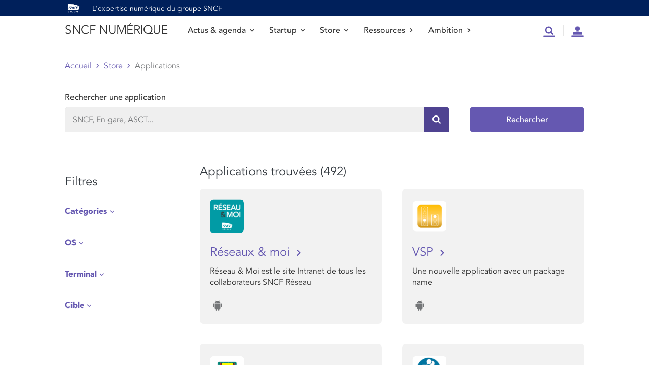

--- FILE ---
content_type: text/html; charset=UTF-8
request_url: https://numerique.sncf.com/store/applications/page/5/?f%5B0%5D=field_app_master_apps_ref%253Afield_app_category%3A3546&f%5B1%5D=field_app_master_apps_ref%253Afield_app_os%3A3231&f%5B2%5D=field_app_master_apps_ref%253Afield_app_category%3A3566&f%5B3%5D=field_app_master_apps_ref%253Afield_app_category%3A3641&f%5B4%5D=field_app_master_apps_ref%253Afield_app_category%3A3551&f%5B5%5D=field_app_master_apps_ref%253Afield_app_category%3A3606&f%5B6%5D=field_app_master_apps_ref%253Afield_app_category%3A3651&f%5B7%5D=field_app_master_apps_ref%253Afield_app_category%3A1036&f%5B8%5D=field_app_master_apps_ref%253Afield_app_os%3A6&f%5B9%5D=field_app_master_apps_ref%253Afield_app_category%3A3586&f%5B10%5D=field_app_master_apps_ref%253Afield_app_category%3A3596&f%5B11%5D=field_app_master_apps_ref%253Afield_app_device%3A3236
body_size: 111404
content:
<!DOCTYPE html>
<html class="html archive paged post-type-archive post-type-archive-applicationsmaster paged-5 post-type-paged-5 multiple-domain-numerique-sncf-com tribe-no-js" lang="fr_FR">
	<head>
		<meta charset="utf-8">
		<meta http-equiv="X-UA-Compatible" content="IE=edge">
		<meta name="viewport" content="width=device-width, initial-scale=1">
		 <meta name="theme-color" content="#000000" /> 		<link rel="alternate" type="application/rss+xml" title="SNCF NUMÉRIQUE Feed" href="https://numerique.sncf.com/feed/">

				<link rel="preconnect" href="https://fonts.googleapis.com">
		<link rel="preconnect" href="https://fonts.gstatic.com" crossorigin>
		<link href="https://fonts.googleapis.com/css2?family=Be+Vietnam+Pro:ital,wght@0,100;0,200;0,300;0,400;0,500;0,600;0,700;0,800;0,900;1,100;1,200;1,300;1,400;1,500;1,600;1,700;1,800;1,900&family=Rasa:ital,wght@0,300;0,400;0,500;0,600;0,700;1,300;1,400;1,500;1,600;1,700&display=swap" rel="stylesheet">

				<script>
			window.dataLayer = window.dataLayer || [];
		</script>
		<!-- Google Tag Manager -->
		<script>(function(w,d,s,l,i){w[l]=w[l]||[];w[l].push({'gtm.start':
		new Date().getTime(),event:'gtm.js'});var f=d.getElementsByTagName(s)[0],
		j=d.createElement(s),dl=l!='dataLayer'?'&l='+l:'';j.async=true;j.src=
		'https://www.googletagmanager.com/gtm.js?id='+i+dl;f.parentNode.insertBefore(j,f);
		})(window,document,'script','dataLayer','GTM-NJHQSSV');</script>
		<!-- End Google Tag Manager -->

									
				<meta name='robots' content='index, follow, max-image-preview:large, max-snippet:-1, max-video-preview:-1' />

	<!-- This site is optimized with the Yoast SEO plugin v22.4 - https://yoast.com/wordpress/plugins/seo/ -->
	<title>Applications &#8211; Page 5 &#8211; SNCF NUMÉRIQUE</title>
	<link rel="prev" href="/page/4/" />
	<link rel="next" href="/page/6/" />
	<meta property="og:locale" content="fr_FR" />
	<meta property="og:type" content="website" />
	<meta property="og:site_name" content="SNCF NUMÉRIQUE" />
	<meta name="twitter:card" content="summary_large_image" />
	<script type="application/ld+json" class="yoast-schema-graph">{"@context":"https://schema.org","@graph":[{"@type":"WebSite","@id":"https://numerique.sncf.com/#website","url":"https://numerique.sncf.com/","name":"SNCF NUMÉRIQUE","description":"","potentialAction":[{"@type":"SearchAction","target":{"@type":"EntryPoint","urlTemplate":"https://numerique.sncf.com/?s={search_term_string}"},"query-input":"required name=search_term_string"}],"inLanguage":"fr-FR"}]}</script>
	<!-- / Yoast SEO plugin. -->


<link rel="stylesheet" href="https://numerique.sncf.com/wp-content/plugins/events-calendar-pro/src/resources/css/tribe-events-pro-mini-calendar-block.min.css?ver=7.2.0">
<link rel="stylesheet" href="https://numerique.sncf.com/wp-includes/css/dist/block-library/style.min.css?ver=76fa74bcfcd6c5d06965170c42ebd793">
<style id='classic-theme-styles-inline-css' type='text/css'>
/*! This file is auto-generated */
.wp-block-button__link{color:#fff;background-color:#32373c;border-radius:9999px;box-shadow:none;text-decoration:none;padding:calc(.667em + 2px) calc(1.333em + 2px);font-size:1.125em}.wp-block-file__button{background:#32373c;color:#fff;text-decoration:none}
</style>
<style id='global-styles-inline-css' type='text/css'>
body{--wp--preset--color--black: #000000;--wp--preset--color--cyan-bluish-gray: #abb8c3;--wp--preset--color--white: #ffffff;--wp--preset--color--pale-pink: #f78da7;--wp--preset--color--vivid-red: #cf2e2e;--wp--preset--color--luminous-vivid-orange: #ff6900;--wp--preset--color--luminous-vivid-amber: #fcb900;--wp--preset--color--light-green-cyan: #7bdcb5;--wp--preset--color--vivid-green-cyan: #00d084;--wp--preset--color--pale-cyan-blue: #8ed1fc;--wp--preset--color--vivid-cyan-blue: #0693e3;--wp--preset--color--vivid-purple: #9b51e0;--wp--preset--gradient--vivid-cyan-blue-to-vivid-purple: linear-gradient(135deg,rgba(6,147,227,1) 0%,rgb(155,81,224) 100%);--wp--preset--gradient--light-green-cyan-to-vivid-green-cyan: linear-gradient(135deg,rgb(122,220,180) 0%,rgb(0,208,130) 100%);--wp--preset--gradient--luminous-vivid-amber-to-luminous-vivid-orange: linear-gradient(135deg,rgba(252,185,0,1) 0%,rgba(255,105,0,1) 100%);--wp--preset--gradient--luminous-vivid-orange-to-vivid-red: linear-gradient(135deg,rgba(255,105,0,1) 0%,rgb(207,46,46) 100%);--wp--preset--gradient--very-light-gray-to-cyan-bluish-gray: linear-gradient(135deg,rgb(238,238,238) 0%,rgb(169,184,195) 100%);--wp--preset--gradient--cool-to-warm-spectrum: linear-gradient(135deg,rgb(74,234,220) 0%,rgb(151,120,209) 20%,rgb(207,42,186) 40%,rgb(238,44,130) 60%,rgb(251,105,98) 80%,rgb(254,248,76) 100%);--wp--preset--gradient--blush-light-purple: linear-gradient(135deg,rgb(255,206,236) 0%,rgb(152,150,240) 100%);--wp--preset--gradient--blush-bordeaux: linear-gradient(135deg,rgb(254,205,165) 0%,rgb(254,45,45) 50%,rgb(107,0,62) 100%);--wp--preset--gradient--luminous-dusk: linear-gradient(135deg,rgb(255,203,112) 0%,rgb(199,81,192) 50%,rgb(65,88,208) 100%);--wp--preset--gradient--pale-ocean: linear-gradient(135deg,rgb(255,245,203) 0%,rgb(182,227,212) 50%,rgb(51,167,181) 100%);--wp--preset--gradient--electric-grass: linear-gradient(135deg,rgb(202,248,128) 0%,rgb(113,206,126) 100%);--wp--preset--gradient--midnight: linear-gradient(135deg,rgb(2,3,129) 0%,rgb(40,116,252) 100%);--wp--preset--font-size--small: 13px;--wp--preset--font-size--medium: 20px;--wp--preset--font-size--large: 36px;--wp--preset--font-size--x-large: 42px;--wp--preset--spacing--20: 0.44rem;--wp--preset--spacing--30: 0.67rem;--wp--preset--spacing--40: 1rem;--wp--preset--spacing--50: 1.5rem;--wp--preset--spacing--60: 2.25rem;--wp--preset--spacing--70: 3.38rem;--wp--preset--spacing--80: 5.06rem;--wp--preset--shadow--natural: 6px 6px 9px rgba(0, 0, 0, 0.2);--wp--preset--shadow--deep: 12px 12px 50px rgba(0, 0, 0, 0.4);--wp--preset--shadow--sharp: 6px 6px 0px rgba(0, 0, 0, 0.2);--wp--preset--shadow--outlined: 6px 6px 0px -3px rgba(255, 255, 255, 1), 6px 6px rgba(0, 0, 0, 1);--wp--preset--shadow--crisp: 6px 6px 0px rgba(0, 0, 0, 1);}:where(.is-layout-flex){gap: 0.5em;}:where(.is-layout-grid){gap: 0.5em;}body .is-layout-flow > .alignleft{float: left;margin-inline-start: 0;margin-inline-end: 2em;}body .is-layout-flow > .alignright{float: right;margin-inline-start: 2em;margin-inline-end: 0;}body .is-layout-flow > .aligncenter{margin-left: auto !important;margin-right: auto !important;}body .is-layout-constrained > .alignleft{float: left;margin-inline-start: 0;margin-inline-end: 2em;}body .is-layout-constrained > .alignright{float: right;margin-inline-start: 2em;margin-inline-end: 0;}body .is-layout-constrained > .aligncenter{margin-left: auto !important;margin-right: auto !important;}body .is-layout-constrained > :where(:not(.alignleft):not(.alignright):not(.alignfull)){max-width: var(--wp--style--global--content-size);margin-left: auto !important;margin-right: auto !important;}body .is-layout-constrained > .alignwide{max-width: var(--wp--style--global--wide-size);}body .is-layout-flex{display: flex;}body .is-layout-flex{flex-wrap: wrap;align-items: center;}body .is-layout-flex > *{margin: 0;}body .is-layout-grid{display: grid;}body .is-layout-grid > *{margin: 0;}:where(.wp-block-columns.is-layout-flex){gap: 2em;}:where(.wp-block-columns.is-layout-grid){gap: 2em;}:where(.wp-block-post-template.is-layout-flex){gap: 1.25em;}:where(.wp-block-post-template.is-layout-grid){gap: 1.25em;}.has-black-color{color: var(--wp--preset--color--black) !important;}.has-cyan-bluish-gray-color{color: var(--wp--preset--color--cyan-bluish-gray) !important;}.has-white-color{color: var(--wp--preset--color--white) !important;}.has-pale-pink-color{color: var(--wp--preset--color--pale-pink) !important;}.has-vivid-red-color{color: var(--wp--preset--color--vivid-red) !important;}.has-luminous-vivid-orange-color{color: var(--wp--preset--color--luminous-vivid-orange) !important;}.has-luminous-vivid-amber-color{color: var(--wp--preset--color--luminous-vivid-amber) !important;}.has-light-green-cyan-color{color: var(--wp--preset--color--light-green-cyan) !important;}.has-vivid-green-cyan-color{color: var(--wp--preset--color--vivid-green-cyan) !important;}.has-pale-cyan-blue-color{color: var(--wp--preset--color--pale-cyan-blue) !important;}.has-vivid-cyan-blue-color{color: var(--wp--preset--color--vivid-cyan-blue) !important;}.has-vivid-purple-color{color: var(--wp--preset--color--vivid-purple) !important;}.has-black-background-color{background-color: var(--wp--preset--color--black) !important;}.has-cyan-bluish-gray-background-color{background-color: var(--wp--preset--color--cyan-bluish-gray) !important;}.has-white-background-color{background-color: var(--wp--preset--color--white) !important;}.has-pale-pink-background-color{background-color: var(--wp--preset--color--pale-pink) !important;}.has-vivid-red-background-color{background-color: var(--wp--preset--color--vivid-red) !important;}.has-luminous-vivid-orange-background-color{background-color: var(--wp--preset--color--luminous-vivid-orange) !important;}.has-luminous-vivid-amber-background-color{background-color: var(--wp--preset--color--luminous-vivid-amber) !important;}.has-light-green-cyan-background-color{background-color: var(--wp--preset--color--light-green-cyan) !important;}.has-vivid-green-cyan-background-color{background-color: var(--wp--preset--color--vivid-green-cyan) !important;}.has-pale-cyan-blue-background-color{background-color: var(--wp--preset--color--pale-cyan-blue) !important;}.has-vivid-cyan-blue-background-color{background-color: var(--wp--preset--color--vivid-cyan-blue) !important;}.has-vivid-purple-background-color{background-color: var(--wp--preset--color--vivid-purple) !important;}.has-black-border-color{border-color: var(--wp--preset--color--black) !important;}.has-cyan-bluish-gray-border-color{border-color: var(--wp--preset--color--cyan-bluish-gray) !important;}.has-white-border-color{border-color: var(--wp--preset--color--white) !important;}.has-pale-pink-border-color{border-color: var(--wp--preset--color--pale-pink) !important;}.has-vivid-red-border-color{border-color: var(--wp--preset--color--vivid-red) !important;}.has-luminous-vivid-orange-border-color{border-color: var(--wp--preset--color--luminous-vivid-orange) !important;}.has-luminous-vivid-amber-border-color{border-color: var(--wp--preset--color--luminous-vivid-amber) !important;}.has-light-green-cyan-border-color{border-color: var(--wp--preset--color--light-green-cyan) !important;}.has-vivid-green-cyan-border-color{border-color: var(--wp--preset--color--vivid-green-cyan) !important;}.has-pale-cyan-blue-border-color{border-color: var(--wp--preset--color--pale-cyan-blue) !important;}.has-vivid-cyan-blue-border-color{border-color: var(--wp--preset--color--vivid-cyan-blue) !important;}.has-vivid-purple-border-color{border-color: var(--wp--preset--color--vivid-purple) !important;}.has-vivid-cyan-blue-to-vivid-purple-gradient-background{background: var(--wp--preset--gradient--vivid-cyan-blue-to-vivid-purple) !important;}.has-light-green-cyan-to-vivid-green-cyan-gradient-background{background: var(--wp--preset--gradient--light-green-cyan-to-vivid-green-cyan) !important;}.has-luminous-vivid-amber-to-luminous-vivid-orange-gradient-background{background: var(--wp--preset--gradient--luminous-vivid-amber-to-luminous-vivid-orange) !important;}.has-luminous-vivid-orange-to-vivid-red-gradient-background{background: var(--wp--preset--gradient--luminous-vivid-orange-to-vivid-red) !important;}.has-very-light-gray-to-cyan-bluish-gray-gradient-background{background: var(--wp--preset--gradient--very-light-gray-to-cyan-bluish-gray) !important;}.has-cool-to-warm-spectrum-gradient-background{background: var(--wp--preset--gradient--cool-to-warm-spectrum) !important;}.has-blush-light-purple-gradient-background{background: var(--wp--preset--gradient--blush-light-purple) !important;}.has-blush-bordeaux-gradient-background{background: var(--wp--preset--gradient--blush-bordeaux) !important;}.has-luminous-dusk-gradient-background{background: var(--wp--preset--gradient--luminous-dusk) !important;}.has-pale-ocean-gradient-background{background: var(--wp--preset--gradient--pale-ocean) !important;}.has-electric-grass-gradient-background{background: var(--wp--preset--gradient--electric-grass) !important;}.has-midnight-gradient-background{background: var(--wp--preset--gradient--midnight) !important;}.has-small-font-size{font-size: var(--wp--preset--font-size--small) !important;}.has-medium-font-size{font-size: var(--wp--preset--font-size--medium) !important;}.has-large-font-size{font-size: var(--wp--preset--font-size--large) !important;}.has-x-large-font-size{font-size: var(--wp--preset--font-size--x-large) !important;}
.wp-block-navigation a:where(:not(.wp-element-button)){color: inherit;}
:where(.wp-block-post-template.is-layout-flex){gap: 1.25em;}:where(.wp-block-post-template.is-layout-grid){gap: 1.25em;}
:where(.wp-block-columns.is-layout-flex){gap: 2em;}:where(.wp-block-columns.is-layout-grid){gap: 2em;}
.wp-block-pullquote{font-size: 1.5em;line-height: 1.6;}
</style>
<link rel="stylesheet" href="https://numerique.sncf.com/wp-content/plugins/registrations-for-the-events-calendar-pro/css/rtec-styles.css?ver=2.25.0.1">
<link rel="stylesheet" href="https://numerique.sncf.com/wp-content/themes/digitalsncf/dist/assets/main.css">
<link rel="stylesheet" href="https://numerique.sncf.com/wp-content/themes/digitalsncf/dist/assets/_style.css">
<link rel="stylesheet" href="https://numerique.sncf.com/wp-content/plugins/oidcSNCF/public/css/style.css?ver=76fa74bcfcd6c5d06965170c42ebd793">
<script type="text/javascript" id="Flynt/assets-js-extra">
/* <![CDATA[ */
var FlyntData = {"templateDirectoryUri":"https:\/\/numerique.sncf.com\/wp-content\/themes\/digitalsncf"};
/* ]]> */
</script>
<script type="text/javascript" src="https://numerique.sncf.com/wp-content/themes/digitalsncf/dist/assets/main.js" id="Flynt/assets-js" defer></script>
<script type="text/javascript" src="https://numerique.sncf.com/wp-content/themes/digitalsncf/assets/bootstrap-sncf.min.js" id="Bootstrap-js-js"></script>
<script type="text/javascript" src="https://numerique.sncf.com/wp-content/plugins/oidcSNCF/public/js/script.js?ver=76fa74bcfcd6c5d06965170c42ebd793" id="my-plugin-js"></script>
<link rel="alternate" href="https://numerique.sncf.com/store/applications/page/5/" hreflang="x-default" /><meta name="tec-api-version" content="v1"><meta name="tec-api-origin" content="https://numerique.sncf.com"><link rel="alternate" href="https://numerique.sncf.com/wp-json/tribe/events/v1/" />    
<script type="text/javascript">window.gdprAppliesGlobally=true;(function(){function a(e){if(!window.frames[e]){if(document.body&&document.body.firstChild){var t=document.body;var n=document.createElement("iframe");n.style.display="none";n.name=e;n.title=e;t.insertBefore(n,t.firstChild)}else{setTimeout(function(){a(e)},5)}}}function e(n,r,o,c,s){function e(e,t,n,a){if(typeof n!=="function"){return}if(!window[r]){window[r]=[]}var i=false;if(s){i=s(e,t,n)}if(!i){window[r].push({command:e,parameter:t,callback:n,version:a})}}e.stub=true;function t(a){if(!window[n]||window[n].stub!==true){return}if(!a.data){return}var i=typeof a.data==="string";var e;try{e=i?JSON.parse(a.data):a.data}catch(t){return}if(e[o]){var r=e[o];window[n](r.command,r.parameter,function(e,t){var n={};n[c]={returnValue:e,success:t,callId:r.callId};a.source.postMessage(i?JSON.stringify(n):n,"*")},r.version)}}if(typeof window[n]!=="function"){window[n]=e;if(window.addEventListener){window.addEventListener("message",t,false)}else{window.attachEvent("onmessage",t)}}}e("__tcfapi","__tcfapiBuffer","__tcfapiCall","__tcfapiReturn");a("__tcfapiLocator");(function(e){  var t=document.createElement("script");t.id="spcloader";t.type="text/javascript";t.async=true;t.src="https://sdk.privacy-center.org/"+e+"/loader.js?target="+document.location.hostname;t.charset="utf-8";var n=document.getElementsByTagName("script")[0];n.parentNode.insertBefore(t,n)})("141f7b9f-59a8-4f7f-bc7d-69c062b84e49")})();</script>
    
<link rel="icon" href="https://numerique.sncf.com/wp-content/uploads/2022/11/cropped-favicon-32x32.png" sizes="32x32" />
<link rel="icon" href="https://numerique.sncf.com/wp-content/uploads/2022/11/cropped-favicon-192x192.png" sizes="192x192" />
<link rel="apple-touch-icon" href="https://numerique.sncf.com/wp-content/uploads/2022/11/cropped-favicon-180x180.png" />
<meta name="msapplication-TileImage" content="https://numerique.sncf.com/wp-content/uploads/2022/11/cropped-favicon-270x270.png" />
		<style type="text/css" id="wp-custom-css">
			[flyntTheContent id="1243"]		</style>
		
	</head>
	<body>

		<!-- Google Tag Manager (noscript) -->
		<noscript><iframe src="https://www.googletagmanager.com/ns.html?id=GTM-NJHQSSV" height="0" width="0" style="display:none;visibility:hidden"></iframe></noscript>
		<!-- End Google Tag Manager (noscript) -->


				


		
												<a class="link-evitement" href="#contenu-principal">Aller au contenu</a>

<div class="mastheader" data-component="mastheader">
	<div class="container">
	<header role="banner" class="d-flex align-items-center">
		<div class="mastheader-logo">
									<img alt="Logo SNCF" class="d-block" src="https://numerique.sncf.com/wp-content/uploads/2024/01/231116_LOGO_GROUPE_SNCF_WHITE_RGB.png" width="34" />
							</div>
		<p class="mastheader-title flex-fluid text-white">L'expertise numérique du groupe SNCF</p>
	</header>
	</div>
</div>


<div class="mastnav" data-component="mastnav" role="banner">

		<div class="menubar">
		<div class="container">

										<a title="Accueil SNCF NUMÉRIQUE" href="https://numerique.sncf.com" class="mainTitle display-2 text-uppercase">SNCF NUMÉRIQUE</a>
			
						<div class="menubar-menu" data-role="actionbar-menu" role="navigation">
				<div class="d-md-none">
					<label for="searchMobile" class="h3">Rechercher</label>
										<form role="search" action="/recherche" method="get"  accept-charset="UTF-8" novalidate="novalidate">

						<div class="advanced-search active">
							<div class="advanced-search-control">
								<div class="input-group">
										<div class="form-control-container">
											<input type="text" title="Recherche" name="r" id="search" value="" id="rechercherApplication" class="form-control" placeholder="Rechercher ..." />
											<span class="form-control-state"></span>
										</div>
										<div class="input-group-append input-group-last">
											<button type="submit" class="btn btn-primary btn-only-icon active">
												<span class="sr-only">Rechercher</span>
												<i class="icons-search" aria-hidden="true"></i>
											</button>
										</div>
								</div>
							</div>
						</div>

						
					</form>
									</div>
				<h3 class="gt-5 mb-3 d-md-none">Menu</h3>
				<nav class="nav" role="navigation">
					
						<div class="nav-item">
															<button type="button" class="nav-item outline-none"  data-role="main-toggle" aria-expanded="false" data-target="#mainMenu424" >
									Actus & agenda
									<i class="icons-arrow-down icons-size-x5 ml-2" aria-hidden="true"></i>
								</button>
								<nav class="menu" data-role="menu">
									<div class="container">
										
										<div id="mainMenu424" class="menu-item panel primary-panel bg-white">
											<div class="panel-inner">
												<div class="panel-head">
													<h3 class="h3 mb-0" data-role="prev">
														<i class="icons-arrow-prev icons-size-1x mr-3" aria-hidden="true"></i>
														Actus & agenda
													</h3>
												</div>
												<div class="panel-content">
													<div class="panel-lead">
														<p>Suivez l’actualité numérique du groupe SNCF et ne passez plus à côté des évènements de l’écosystème.</p>
													</div>
													<div class="subnav">
														<ul class="subnav-inner">
																															<li class="subnav-item">
																	<a class="nav-item text-primary" href="https://numerique.sncf.com/actualites/" >
																		Toutes les actualités
																		<i class="icons-arrow-next icons-size-x5 ml-2" aria-hidden="true"></i>
																	</a>
																</li>
																															<li class="subnav-item">
																	<a class="nav-item text-primary" href="https://numerique.sncf.com/evenements/" >
																		Tous les événements
																		<i class="icons-arrow-next icons-size-x5 ml-2" aria-hidden="true"></i>
																	</a>
																</li>
																													</ul>
													</div>
												</div>
											</div>
										</div>
										
									</div>
								</nav>
													</div>

					
						<div class="nav-item">
															<button type="button" class="nav-item outline-none"  data-role="main-toggle" aria-expanded="false" data-target="#mainMenu476" >
									Startup
									<i class="icons-arrow-down icons-size-x5 ml-2" aria-hidden="true"></i>
								</button>
								<nav class="menu" data-role="menu">
									<div class="container">
										
										<div id="mainMenu476" class="menu-item panel primary-panel bg-white">
											<div class="panel-inner">
												<div class="panel-head">
													<h3 class="h3 mb-0" data-role="prev">
														<i class="icons-arrow-prev icons-size-1x mr-3" aria-hidden="true"></i>
														Startup
													</h3>
												</div>
												<div class="panel-content">
													<div class="panel-lead">
														<p>Découvrez les programmes d’accompagnement startups de SNCF</p>
													</div>
													<div class="subnav">
														<ul class="subnav-inner">
																															<li class="subnav-item">
																	<a class="nav-item text-primary" href="https://numerique.sncf.com/startup/" >
																		Voir startup
																		<i class="icons-arrow-next icons-size-x5 ml-2" aria-hidden="true"></i>
																	</a>
																</li>
																															<li class="subnav-item">
																	<a class="nav-item text-primary" href="https://numerique.sncf.com/startup/api/" >
																		API
																		<i class="icons-arrow-next icons-size-x5 ml-2" aria-hidden="true"></i>
																	</a>
																</li>
																													</ul>
													</div>
												</div>
											</div>
										</div>
										
									</div>
								</nav>
													</div>

					
						<div class="nav-item">
															<button type="button" class="nav-item outline-none"  data-role="main-toggle" aria-expanded="false" data-target="#mainMenu938" >
									Store
									<i class="icons-arrow-down icons-size-x5 ml-2" aria-hidden="true"></i>
								</button>
								<nav class="menu" data-role="menu">
									<div class="container">
										
										<div id="mainMenu938" class="menu-item panel primary-panel bg-white">
											<div class="panel-inner">
												<div class="panel-head">
													<h3 class="h3 mb-0" data-role="prev">
														<i class="icons-arrow-prev icons-size-1x mr-3" aria-hidden="true"></i>
														Store
													</h3>
												</div>
												<div class="panel-content">
													<div class="panel-lead">
														<p>Retrouvez toutes les applications du groupe SNCF à destination des collaborateurs et clients</p>
													</div>
													<div class="subnav">
														<ul class="subnav-inner">
																															<li class="subnav-item">
																	<a class="nav-item text-primary" href="https://numerique.sncf.com/store/" >
																		Voir tout le store
																		<i class="icons-arrow-next icons-size-x5 ml-2" aria-hidden="true"></i>
																	</a>
																</li>
																															<li class="subnav-item">
																	<a class="nav-item text-primary" href="https://numerique.sncf.com/store/tout-sur-le-beta-test/" >
																		Tout sur le bêta-test
																		<i class="icons-arrow-next icons-size-x5 ml-2" aria-hidden="true"></i>
																	</a>
																</li>
																															<li class="subnav-item">
																	<a class="nav-item text-primary" href="https://numerique.sncf.com/store/publiez-votre-application/" >
																		Publiez votre application
																		<i class="icons-arrow-next icons-size-x5 ml-2" aria-hidden="true"></i>
																	</a>
																</li>
																													</ul>
													</div>
												</div>
											</div>
										</div>
										
									</div>
								</nav>
													</div>

					
						<div class="nav-item">
															<a class="nav-item" href="https://numerique.sncf.com/ressources/" >
									Ressources
									<i class="icons-arrow-next icons-size-x5 ml-2" aria-hidden="true"></i>
								</a>
													</div>

					
						<div class="nav-item">
															<a class="nav-item" href="https://numerique.sncf.com/ambition/" >
									Ambition
									<i class="icons-arrow-next icons-size-x5 ml-2" aria-hidden="true"></i>
								</a>
													</div>

									</nav>
			</div>

						<ul class="toolbar mb-0">
													<li class="toolbar-item d-none d-md-block" role="search">
						<a class="btn btn-sm btn-transparent btn-color-gray px-15 item-full-height outline-none" href="#popin-search" data-toggle="collapse" aria-expanded="false">
							<span class="sr-only">Recherche</span>
							<i class="icons-menu-searchbar icons-size-1x5 text-lavand outline-none" aria-hidden="true"></i>
						</a>
						<div id="popin-search" class="collapse">
							<div class="container pt-30">

																	<p class="h1" role="heading" aria-level="1">Rechercher dans tout le site : actualités, événements, applications, ressources</p>
								
								<form action="/recherche" method="get" id="rechercheGlobale" accept-charset="UTF-8" novalidate="novalidate">

									<div class="row align-items-end my-30">
										
										<div class="col-12 col-sm-9 col-md-10">

											<div class="advanced-search active">
												<div class="advanced-search-control">
													<div class="input-group">
															<div class="form-control-container">
																<input type="text" title="Recherche" name="r" id="search" value="" id="rechercherApplication" class="form-control" placeholder="Rechercher ..." />
																<span class="form-control-state"></span>
															</div>
															<div class="input-group-append input-group-last">
																<button type="submit" class="btn btn-primary btn-only-icon active">
																	<span class="sr-only">Rechercher</span>
																	<i class="icons-search" aria-hidden="true"></i>
																</button>
															</div>
													</div>
												</div>
											</div>


										</div>
								
										<div class="col-12 col-sm-3 col-md-2 pl-md-0">
											<button type="submit" class="btn btn-primary text-center w-100 px-0">Rechercher</button>
										</div>
								
									</div>

								</form>

								
							</div>
						</div>
					</li>
												<li class="toolbar-item no-separator separator-md">
					
						<a 	href="https://numerique.sncf.com/connexion/" class="btn btn-sm btn-transparent btn-color-gray pl-15 item-full-height pr-15 pr-md-0">
							<span class="sr-only">Compte</span>
							<i class="icons-menu-account icons-size-1x5 text-lavand" aria-hidden="true"></i>
						</a>

									</li>
								<li class="toolbar-item no-separator-md d-md-none">
					<button class="btn btn-burger btn-sm btn-transparent btn-color-gray toolbar-item-spacing item-full-height pr-0 pl-15" data-role="burger">
					<span class="sr-only">Menu</span>
						<i class="btn-burger-open icons-menu-burger icons-size-1x"></i>
						<i class="btn-burger-close icons-close icons-size-1x"></i>
					</button>
				</li>
			</ul>

		</div>
	</div>

</div>
							
						<main id="contenu-principal" class="mainContent container" role="main">
				
				
					<nav class="mb-250 breadcrumb-wrapper" role="navigation"><ol class="breadcrumb m-0 p-0 border-0 "><li class="breadcrumb-item"><a href="https://numerique.sncf.com">Accueil</a></li><li class="breadcrumb-item"><a href="https://numerique.sncf.com/store/">Store</a></li><li class="breadcrumb-item" aria-current="page">Applications</li></ol></nav>

<div is="search-form-block">

		<form action="/store/applications/" method="get" id="rechercherApplicationForm" accept-charset="UTF-8" novalidate="novalidate">
		<div class="row align-items-end mb-5">
			
			<div class="col-12 col-md-9">

				
				<label class="font-weight-medium mb-2" for="rechercherApplication">Rechercher une application</label>
				<div class="advanced-search active">
					<div class="advanced-search-control">
						<div class="input-group">
						<div class="form-control-container">
							<input id="rechercherApplication" title="Rechercher une application" name="recherche" type="text" class="form-control" placeholder="SNCF, En gare, ASCT..." >
							<span class="form-control-state"></span>
						</div>
						<div class="input-group-append input-group-last">
							<button type="submit" class="btn btn-primary btn-only-icon active">
							<span class="sr-only">Rechercher sur le site</span>
							<i class="icons-search" aria-hidden="true"></i>
							</button>
						</div>
						</div>
						<div role="list" class="advanced-search-menu p-0" data-role="menu">
							<ul id="autocomplete" class="list-unstyled mb-0">
								<li role="listitem" class="title">
									<span>Suggestion d'applications</span>
								</li>
								<div id="listItemsHolder">
									<li role="listitem" class="item">
										<a href="https://google.com" target="_blank">Application test</a>
									</li>
									<li role="listitem" class="item">
										<a href="https://google.com" target="_blank">Application test</a>
									</li>
									<li role="listitem" class="item">
										<a href="https://google.com" target="_blank">Aoger nfei  test</a>
									</li>
									<li role="listitem" class="item">
										<a href="https://google.com" target="_blank">one</a>
									</li>
									<li role="listitem" class="item">
										<a href="https://google.com" target="_blank">Ceci est un test un peu plus long test</a>
									</li>
									<li role="listitem" class="item">
										<a href="https://google.com" target="_blank">Application test</a>
									</li>
								</div>
							</ul>
						</div>
					</div>
				</div>


			</div>
	  
			<div class="d-none d-md-block col-12 col-md-3">
				<button type="submit" class="btn btn-primary w-full w-100">Rechercher</button>
			</div>
	
		</div>
	</form>

</div>  




	<section class="row mobile-remonte">
	
				<div class="sidebar sidebar-applications col-12 col-md-4 col-lg-3">

			<div class="accordeon mobile">
				<p class="text-md text-md-lg accordeon-toggle text-lavand-mobile" href=".coll-filtres" data-toggle="collapse" aria-expanded="false">Filtres</p>
				<div class="coll-filtres collapse">

										<form action="/store/applications" method="get" id="appSearch" accept-charset="UTF-8" novalidate="novalidate">

												<input type="hidden" name="filtres">
						
																	
						
						
													<fieldset>
								<dl class="liste-filtres">
									<dt href=".coll-cat" data-toggle="collapse" aria-expanded="false">Catégories</dt>
									<div class="coll-cat collapse ">
																					<dd class="m-0">

												<div class="custom-control custom-checkbox ">
													<input 
														type="checkbox" class="custom-control-input" 
														name="categories[]" 
														id="cat-26" 
														value="26"
																											>
													<label class="custom-control-label" for="cat-26">Accessibilité</label>
												</div>
												
											</dd>
																					<dd class="m-0">

												<div class="custom-control custom-checkbox ">
													<input 
														type="checkbox" class="custom-control-input" 
														name="categories[]" 
														id="cat-129" 
														value="129"
																											>
													<label class="custom-control-label" for="cat-129">Achat de billets &amp; préparation de voyage</label>
												</div>
												
											</dd>
																					<dd class="m-0">

												<div class="custom-control custom-checkbox ">
													<input 
														type="checkbox" class="custom-control-input" 
														name="categories[]" 
														id="cat-27" 
														value="27"
																											>
													<label class="custom-control-label" for="cat-27">Astreinte</label>
												</div>
												
											</dd>
																					<dd class="m-0">

												<div class="custom-control custom-checkbox ">
													<input 
														type="checkbox" class="custom-control-input" 
														name="categories[]" 
														id="cat-128" 
														value="128"
																											>
													<label class="custom-control-label" for="cat-128">Bâtiment</label>
												</div>
												
											</dd>
																					<dd class="m-0">

												<div class="custom-control custom-checkbox ">
													<input 
														type="checkbox" class="custom-control-input" 
														name="categories[]" 
														id="cat-28" 
														value="28"
																											>
													<label class="custom-control-label" for="cat-28">Bêta-test / Lab</label>
												</div>
												
											</dd>
																					<dd class="m-0">

												<div class="custom-control custom-checkbox ">
													<input 
														type="checkbox" class="custom-control-input" 
														name="categories[]" 
														id="cat-130" 
														value="130"
																											>
													<label class="custom-control-label" for="cat-130">Circulation</label>
												</div>
												
											</dd>
																					<dd class="m-0">

												<div class="custom-control custom-checkbox ">
													<input 
														type="checkbox" class="custom-control-input" 
														name="categories[]" 
														id="cat-117" 
														value="117"
																											>
													<label class="custom-control-label" for="cat-117">Contrôle</label>
												</div>
												
											</dd>
																					<dd class="m-0">

												<div class="custom-control custom-checkbox ">
													<input 
														type="checkbox" class="custom-control-input" 
														name="categories[]" 
														id="cat-108" 
														value="108"
																											>
													<label class="custom-control-label" for="cat-108">Dématérialisation</label>
												</div>
												
											</dd>
																					<dd class="m-0">

												<div class="custom-control custom-checkbox ">
													<input 
														type="checkbox" class="custom-control-input" 
														name="categories[]" 
														id="cat-29" 
														value="29"
																											>
													<label class="custom-control-label" for="cat-29">Divertissements</label>
												</div>
												
											</dd>
																					<dd class="m-0">

												<div class="custom-control custom-checkbox ">
													<input 
														type="checkbox" class="custom-control-input" 
														name="categories[]" 
														id="cat-123" 
														value="123"
																											>
													<label class="custom-control-label" for="cat-123">Documents &amp; rapports</label>
												</div>
												
											</dd>
																					<dd class="m-0">

												<div class="custom-control custom-checkbox ">
													<input 
														type="checkbox" class="custom-control-input" 
														name="categories[]" 
														id="cat-134" 
														value="134"
																											>
													<label class="custom-control-label" for="cat-134">Electrique</label>
												</div>
												
											</dd>
																					<dd class="m-0">

												<div class="custom-control custom-checkbox ">
													<input 
														type="checkbox" class="custom-control-input" 
														name="categories[]" 
														id="cat-102" 
														value="102"
																											>
													<label class="custom-control-label" for="cat-102">Embarquement &amp; à bord</label>
												</div>
												
											</dd>
																					<dd class="m-0">

												<div class="custom-control custom-checkbox ">
													<input 
														type="checkbox" class="custom-control-input" 
														name="categories[]" 
														id="cat-111" 
														value="111"
																											>
													<label class="custom-control-label" for="cat-111">Formation</label>
												</div>
												
											</dd>
																					<dd class="m-0">

												<div class="custom-control custom-checkbox ">
													<input 
														type="checkbox" class="custom-control-input" 
														name="categories[]" 
														id="cat-114" 
														value="114"
																											>
													<label class="custom-control-label" for="cat-114">Gestion du quotidien</label>
												</div>
												
											</dd>
																					<dd class="m-0">

												<div class="custom-control custom-checkbox ">
													<input 
														type="checkbox" class="custom-control-input" 
														name="categories[]" 
														id="cat-103" 
														value="103"
																											>
													<label class="custom-control-label" for="cat-103">Info trafic</label>
												</div>
												
											</dd>
																					<dd class="m-0">

												<div class="custom-control custom-checkbox ">
													<input 
														type="checkbox" class="custom-control-input" 
														name="categories[]" 
														id="cat-101" 
														value="101"
																											>
													<label class="custom-control-label" for="cat-101">Information voyageurs</label>
												</div>
												
											</dd>
																					<dd class="m-0">

												<div class="custom-control custom-checkbox ">
													<input 
														type="checkbox" class="custom-control-input" 
														name="categories[]" 
														id="cat-105" 
														value="105"
																											>
													<label class="custom-control-label" for="cat-105">Itinéraires</label>
												</div>
												
											</dd>
																					<dd class="m-0">

												<div class="custom-control custom-checkbox ">
													<input 
														type="checkbox" class="custom-control-input" 
														name="categories[]" 
														id="cat-119" 
														value="119"
																											>
													<label class="custom-control-label" for="cat-119">Maintenance</label>
												</div>
												
											</dd>
																					<dd class="m-0">

												<div class="custom-control custom-checkbox ">
													<input 
														type="checkbox" class="custom-control-input" 
														name="categories[]" 
														id="cat-118" 
														value="118"
																											>
													<label class="custom-control-label" for="cat-118">Matériel</label>
												</div>
												
											</dd>
																					<dd class="m-0">

												<div class="custom-control custom-checkbox ">
													<input 
														type="checkbox" class="custom-control-input" 
														name="categories[]" 
														id="cat-131" 
														value="131"
																											>
													<label class="custom-control-label" for="cat-131">Matériel roulant</label>
												</div>
												
											</dd>
																					<dd class="m-0">

												<div class="custom-control custom-checkbox ">
													<input 
														type="checkbox" class="custom-control-input" 
														name="categories[]" 
														id="cat-116" 
														value="116"
																											>
													<label class="custom-control-label" for="cat-116">Networking</label>
												</div>
												
											</dd>
																					<dd class="m-0">

												<div class="custom-control custom-checkbox ">
													<input 
														type="checkbox" class="custom-control-input" 
														name="categories[]" 
														id="cat-122" 
														value="122"
																											>
													<label class="custom-control-label" for="cat-122">Outils &amp; documentation</label>
												</div>
												
											</dd>
																					<dd class="m-0">

												<div class="custom-control custom-checkbox ">
													<input 
														type="checkbox" class="custom-control-input" 
														name="categories[]" 
														id="cat-110" 
														value="110"
																											>
													<label class="custom-control-label" for="cat-110">Pilotage d'activité</label>
												</div>
												
											</dd>
																					<dd class="m-0">

												<div class="custom-control custom-checkbox ">
													<input 
														type="checkbox" class="custom-control-input" 
														name="categories[]" 
														id="cat-115" 
														value="115"
																											>
													<label class="custom-control-label" for="cat-115">Pratique</label>
												</div>
												
											</dd>
																					<dd class="m-0">

												<div class="custom-control custom-checkbox ">
													<input 
														type="checkbox" class="custom-control-input" 
														name="categories[]" 
														id="cat-107" 
														value="107"
																											>
													<label class="custom-control-label" for="cat-107">Processus</label>
												</div>
												
											</dd>
																					<dd class="m-0">

												<div class="custom-control custom-checkbox ">
													<input 
														type="checkbox" class="custom-control-input" 
														name="categories[]" 
														id="cat-109" 
														value="109"
																											>
													<label class="custom-control-label" for="cat-109">Production</label>
												</div>
												
											</dd>
																					<dd class="m-0">

												<div class="custom-control custom-checkbox ">
													<input 
														type="checkbox" class="custom-control-input" 
														name="categories[]" 
														id="cat-135" 
														value="135"
																											>
													<label class="custom-control-label" for="cat-135">Projets</label>
												</div>
												
											</dd>
																					<dd class="m-0">

												<div class="custom-control custom-checkbox ">
													<input 
														type="checkbox" class="custom-control-input" 
														name="categories[]" 
														id="cat-133" 
														value="133"
																											>
													<label class="custom-control-label" for="cat-133">Propreté &amp; confort</label>
												</div>
												
											</dd>
																					<dd class="m-0">

												<div class="custom-control custom-checkbox ">
													<input 
														type="checkbox" class="custom-control-input" 
														name="categories[]" 
														id="cat-112" 
														value="112"
																											>
													<label class="custom-control-label" for="cat-112">Ressources humaines</label>
												</div>
												
											</dd>
																					<dd class="m-0">

												<div class="custom-control custom-checkbox ">
													<input 
														type="checkbox" class="custom-control-input" 
														name="categories[]" 
														id="cat-124" 
														value="124"
																											>
													<label class="custom-control-label" for="cat-124">Sécurité</label>
												</div>
												
											</dd>
																					<dd class="m-0">

												<div class="custom-control custom-checkbox ">
													<input 
														type="checkbox" class="custom-control-input" 
														name="categories[]" 
														id="cat-125" 
														value="125"
																											>
													<label class="custom-control-label" for="cat-125">Signalements</label>
												</div>
												
											</dd>
																					<dd class="m-0">

												<div class="custom-control custom-checkbox ">
													<input 
														type="checkbox" class="custom-control-input" 
														name="categories[]" 
														id="cat-113" 
														value="113"
																											>
													<label class="custom-control-label" for="cat-113">Supports de tournée terrain</label>
												</div>
												
											</dd>
																					<dd class="m-0">

												<div class="custom-control custom-checkbox ">
													<input 
														type="checkbox" class="custom-control-input" 
														name="categories[]" 
														id="cat-132" 
														value="132"
																											>
													<label class="custom-control-label" for="cat-132">Sûreté (voyageurs)</label>
												</div>
												
											</dd>
																					<dd class="m-0">

												<div class="custom-control custom-checkbox ">
													<input 
														type="checkbox" class="custom-control-input" 
														name="categories[]" 
														id="cat-104" 
														value="104"
																											>
													<label class="custom-control-label" for="cat-104">Trajets &amp; voyages</label>
												</div>
												
											</dd>
																					<dd class="m-0">

												<div class="custom-control custom-checkbox ">
													<input 
														type="checkbox" class="custom-control-input" 
														name="categories[]" 
														id="cat-121" 
														value="121"
																											>
													<label class="custom-control-label" for="cat-121">Travail collaboratif</label>
												</div>
												
											</dd>
																					<dd class="m-0">

												<div class="custom-control custom-checkbox ">
													<input 
														type="checkbox" class="custom-control-input" 
														name="categories[]" 
														id="cat-127" 
														value="127"
																											>
													<label class="custom-control-label" for="cat-127">Voies &amp; infrastructures</label>
												</div>
												
											</dd>
																					<dd class="m-0">

												<div class="custom-control custom-checkbox ">
													<input 
														type="checkbox" class="custom-control-input" 
														name="categories[]" 
														id="cat-120" 
														value="120"
																											>
													<label class="custom-control-label" for="cat-120">Voies et Infra</label>
												</div>
												
											</dd>
																					<dd class="m-0">

												<div class="custom-control custom-checkbox ">
													<input 
														type="checkbox" class="custom-control-input" 
														name="categories[]" 
														id="cat-106" 
														value="106"
																											>
													<label class="custom-control-label" for="cat-106">Voyage &amp; tourisme</label>
												</div>
												
											</dd>
																					<dd class="m-0">

												<div class="custom-control custom-checkbox ">
													<input 
														type="checkbox" class="custom-control-input" 
														name="categories[]" 
														id="cat-126" 
														value="126"
																											>
													<label class="custom-control-label" for="cat-126">Voyageurs</label>
												</div>
												
											</dd>
																			</div>
								</dl>
							</fieldset>
						

													<fieldset>
								<dl class="liste-filtres">
									<dt href=".coll-os" data-toggle="collapse" aria-expanded="false">OS</dt>
									<div class="coll-os collapse ">
																					<dd>
												<div class="custom-control custom-checkbox ">
													<input 
														type="checkbox" 
														class="custom-control-input" 
														name="platform[]" 
														id="platform-android" 
														value="android"
																											>
													<label class="custom-control-label" for="platform-android">Android</label>
												</div>
											</dd>
																					<dd>
												<div class="custom-control custom-checkbox ">
													<input 
														type="checkbox" 
														class="custom-control-input" 
														name="platform[]" 
														id="platform-android-entreprise" 
														value="android-entreprise"
																											>
													<label class="custom-control-label" for="platform-android-entreprise">Android Entreprise</label>
												</div>
											</dd>
																					<dd>
												<div class="custom-control custom-checkbox ">
													<input 
														type="checkbox" 
														class="custom-control-input" 
														name="platform[]" 
														id="platform-apple" 
														value="apple"
																											>
													<label class="custom-control-label" for="platform-apple">iOS</label>
												</div>
											</dd>
																					<dd>
												<div class="custom-control custom-checkbox ">
													<input 
														type="checkbox" 
														class="custom-control-input" 
														name="platform[]" 
														id="platform-windows" 
														value="windows"
																											>
													<label class="custom-control-label" for="platform-windows">Windows</label>
												</div>
											</dd>
																					<dd>
												<div class="custom-control custom-checkbox ">
													<input 
														type="checkbox" 
														class="custom-control-input" 
														name="platform[]" 
														id="platform-web" 
														value="web"
																											>
													<label class="custom-control-label" for="platform-web">WebApp</label>
												</div>
											</dd>
																					<dd>
												<div class="custom-control custom-checkbox ">
													<input 
														type="checkbox" 
														class="custom-control-input" 
														name="platform[]" 
														id="platform-powerapps" 
														value="powerapps"
																											>
													<label class="custom-control-label" for="platform-powerapps">PowerApps</label>
												</div>
											</dd>
																			</div>
								</dl>
							</fieldset>
						

													<fieldset>
								<dl class="liste-filtres">
									<dt href=".coll-term" data-toggle="collapse" aria-expanded="false">Terminal</dt>
									<div class="coll-term collapse ">
																					<dd>
												<div class="custom-control custom-checkbox ">
													<input 
														type="checkbox" 
														name="terminaux[]" 
														class="custom-control-input" 
														id="term-43" 
														value="43"
																											>
													<label class="custom-control-label" for="term-43">Casque VR</label>
												</div>
											</dd>
																					<dd>
												<div class="custom-control custom-checkbox ">
													<input 
														type="checkbox" 
														name="terminaux[]" 
														class="custom-control-input" 
														id="term-44" 
														value="44"
																											>
													<label class="custom-control-label" for="term-44">Desktop (ordinateur)</label>
												</div>
											</dd>
																					<dd>
												<div class="custom-control custom-checkbox ">
													<input 
														type="checkbox" 
														name="terminaux[]" 
														class="custom-control-input" 
														id="term-45" 
														value="45"
																											>
													<label class="custom-control-label" for="term-45">Mobile VR</label>
												</div>
											</dd>
																					<dd>
												<div class="custom-control custom-checkbox ">
													<input 
														type="checkbox" 
														name="terminaux[]" 
														class="custom-control-input" 
														id="term-46" 
														value="46"
																											>
													<label class="custom-control-label" for="term-46">Smartphone</label>
												</div>
											</dd>
																					<dd>
												<div class="custom-control custom-checkbox ">
													<input 
														type="checkbox" 
														name="terminaux[]" 
														class="custom-control-input" 
														id="term-47" 
														value="47"
																											>
													<label class="custom-control-label" for="term-47">Tablette</label>
												</div>
											</dd>
																			</div>
								</dl>
							</fieldset>
						

													<fieldset>
								<dl class="liste-filtres">
									<dt href=".coll-cible" data-toggle="collapse" aria-expanded="false">Cible</dt>
									<div class="coll-cible collapse ">
																					<dd>
												<div class="custom-control custom-checkbox ">
													<input 
														type="checkbox" 
														name="cible[]" 
														class="custom-control-input" 
														id="cible-48" 
																												value="interne" 																																										>
													<label class="custom-control-label" for="cible-48">Application dédiée à un usage interne SNCF</label>
												</div>
											</dd>
																					<dd>
												<div class="custom-control custom-checkbox ">
													<input 
														type="checkbox" 
														name="cible[]" 
														class="custom-control-input" 
														id="cible-49" 
																												value="public" 																																										>
													<label class="custom-control-label" for="cible-49">Application grand public</label>
												</div>
											</dd>
																			</div>
								</dl>
							</fieldset>
						

						
					</form>
			
				</div>
			</div>

		</div>
		


				<div class="col-12 col-md-8 col-lg-9">

			<p class="text-dark text-lg">Applications trouvées (492)</p>
			
							<div class="row liste-applications mb-n40">

		
				
							<div class="col-12 col-sm-6 col-md-6 pb-40">
			
				<div class="item">

					<div class="picto mb-20">
						<div class="ratio-100">
							<figure class="m-0">
																	<img src="https://numerique.sncf.com/wp-content/uploads/2022/11/logo_reseau-et_moi_bleu_canard_1024x1024-300x300.jpg" alt="" class="w-100" />
															</figure>
						</div>
					</div>

					<a class="full-link d-block w-100 text-lavand text-lg arrow-right" href="https://numerique.sncf.com/store/applications/reseaux-moi/">
						Réseaux & moi
					</a>

					<div class="flex-grow-1 mt-2 mb-25">
						Réseau & Moi est le site Intranet de tous les collaborateurs SNCF Réseau
					</div>

					<ul class="pictos-os">
													<li class="list-inline-item app-android"></li>
											</ul>
				
				</div>

			</div>

		
		
				
							<div class="col-12 col-sm-6 col-md-6 pb-40">
			
				<div class="item">

					<div class="picto mb-20">
						<div class="ratio-100">
							<figure class="m-0">
																	<img src="https://numerique.sncf.com/wp-content/uploads/2022/11/vspa-300x272.png" alt="vsp.png" class="w-100" />
															</figure>
						</div>
					</div>

					<a class="full-link d-block w-100 text-lavand text-lg arrow-right" href="https://numerique.sncf.com/store/applications/vsp/">
						VSP
					</a>

					<div class="flex-grow-1 mt-2 mb-25">
						Une nouvelle application avec un package name
					</div>

					<ul class="pictos-os">
													<li class="list-inline-item app-android"></li>
											</ul>
				
				</div>

			</div>

		
		
				
							<div class="col-12 col-sm-6 col-md-6 pb-40">
			
				<div class="item">

					<div class="picto mb-20">
						<div class="ratio-100">
							<figure class="m-0">
																	<img src="https://numerique.sncf.com/wp-content/uploads/2022/11/logo_5-300x272.png" alt="logo.png" class="w-100" />
															</figure>
						</div>
					</div>

					<a class="full-link d-block w-100 text-lavand text-lg arrow-right" href="https://numerique.sncf.com/store/applications/flashsecu/">
						Flashsecu
					</a>

					<div class="flex-grow-1 mt-2 mb-25">
						Permet d'afficher des messages à l'utilisateur
					</div>

					<ul class="pictos-os">
													<li class="list-inline-item app-android"></li>
											</ul>
				
				</div>

			</div>

		
		
				
							<div class="col-12 col-sm-6 col-md-6 pb-40">
			
				<div class="item">

					<div class="picto mb-20">
						<div class="ratio-100">
							<figure class="m-0">
																	<img src="https://numerique.sncf.com/wp-content/uploads/2022/11/logo_vf-300x272.png" alt="logo_vf.png" class="w-100" />
															</figure>
						</div>
					</div>

					<a class="full-link d-block w-100 text-lavand text-lg arrow-right" href="https://numerique.sncf.com/store/applications/mes-clients-inoui/">
						Mes Clients Inoui
					</a>

					<div class="flex-grow-1 mt-2 mb-25">
						Permet de recueillir les avis des clients 
					</div>

					<ul class="pictos-os">
													<li class="list-inline-item app-android"></li>
											</ul>
				
				</div>

			</div>

		
		
				
							<div class="col-12 col-sm-6 col-md-6 pb-40">
			
				<div class="item">

					<div class="picto mb-20">
						<div class="ratio-100">
							<figure class="m-0">
																	<img src="https://numerique.sncf.com/wp-content/uploads/2022/11/podcast_logo_rbv-254x300.jpg" alt="podcast_logo_rbv.jpg" class="w-100" />
															</figure>
						</div>
					</div>

					<a class="full-link d-block w-100 text-lavand text-lg arrow-right" href="https://numerique.sncf.com/store/applications/podcast-asct/">
						Podcast ASCT
					</a>

					<div class="flex-grow-1 mt-2 mb-25">
						Permet aux agents de bord de diffuser des annonces
					</div>

					<ul class="pictos-os">
													<li class="list-inline-item app-android"></li>
											</ul>
				
				</div>

			</div>

		
		
				
							<div class="col-12 col-sm-6 col-md-6 pb-40">
			
				<div class="item">

					<div class="picto mb-20">
						<div class="ratio-100">
							<figure class="m-0">
																	<img src="https://numerique.sncf.com/wp-content/uploads/2022/11/mobiscmt_icon-300x300.png" alt="mobiscmt_icon.png" class="w-100" />
															</figure>
						</div>
					</div>

					<a class="full-link d-block w-100 text-lavand text-lg arrow-right" href="https://numerique.sncf.com/store/applications/mobiscmt/">
						MobiSCMT
					</a>

					<div class="flex-grow-1 mt-2 mb-25">
						Suivre en temps réel l'ensemble des cartes posées ou déposées sur le parc TGV PLT
					</div>

					<ul class="pictos-os">
													<li class="list-inline-item app-android"></li>
											</ul>
				
				</div>

			</div>

		
		
				
							<div class="col-12 col-sm-6 col-md-6 pb-40">
			
				<div class="item">

					<div class="picto mb-20">
						<div class="ratio-100">
							<figure class="m-0">
																	<img src="https://numerique.sncf.com/wp-content/uploads/2022/11/ic_launcher-web_0-300x300.png" alt="logo_environnement_gestion.png" class="w-100" />
															</figure>
						</div>
					</div>

					<a class="full-link d-block w-100 text-lavand text-lg arrow-right" href="https://numerique.sncf.com/store/applications/gestion-environnementale/">
						Gestion environnementale
					</a>

					<div class="flex-grow-1 mt-2 mb-25">
						L'application permet à un utilisateur de réaliser :- un apport de déchets dangereux sur une plateforme- un apport de matériaux sur un site à sélectionner sur une carte- un signalement de pollution avec photo, transmis au Correspondant Environnement
					</div>

					<ul class="pictos-os">
													<li class="list-inline-item app-android"></li>
											</ul>
				
				</div>

			</div>

		
		
				
							<div class="col-12 col-sm-6 col-md-6 pb-40">
			
				<div class="item">

					<div class="picto mb-20">
						<div class="ratio-100">
							<figure class="m-0">
																	<img src="https://numerique.sncf.com/wp-content/uploads/2022/11/logo_2-300x300.png" alt="lafage.png" class="w-100" />
															</figure>
						</div>
					</div>

					<a class="full-link d-block w-100 text-lavand text-lg arrow-right" href="https://numerique.sncf.com/store/applications/lafge-mobile/">
						Lafge mobile
					</a>

					<div class="flex-grow-1 mt-2 mb-25">
						Simplifier le reporting des équipes de contrôle du TER Grand Est.
					</div>

					<ul class="pictos-os">
													<li class="list-inline-item app-android"></li>
											</ul>
				
				</div>

			</div>

		
		
				
							<div class="col-12 col-sm-6 col-md-6 pb-40">
			
				<div class="item">

					<div class="picto mb-20">
						<div class="ratio-100">
							<figure class="m-0">
																	<img src="https://numerique.sncf.com/wp-content/uploads/2022/11/2434_LOGO-SMARTER-OFF-2-300x300.png" alt="" class="w-100" />
															</figure>
						</div>
					</div>

					<a class="full-link d-block w-100 text-lavand text-lg arrow-right" href="https://numerique.sncf.com/store/applications/smarter-2/">
						SmarTER
					</a>

					<div class="flex-grow-1 mt-2 mb-25">
						Dématérialisation des formulaires et informations pour les clients TER
					</div>

					<ul class="pictos-os">
													<li class="list-inline-item app-android"></li>
											</ul>
				
				</div>

			</div>

		
		
				
							<div class="col-12 col-sm-6 col-md-6 pb-40">
			
				<div class="item">

					<div class="picto mb-20">
						<div class="ratio-100">
							<figure class="m-0">
																	<img src="https://numerique.sncf.com/wp-content/uploads/2022/11/formation_incendie_logo-300x300.png" alt="" class="w-100" />
															</figure>
						</div>
					</div>

					<a class="full-link d-block w-100 text-lavand text-lg arrow-right" href="https://numerique.sncf.com/store/applications/formation-incendie-tgv/">
						Formation incendie TGV
					</a>

					<div class="flex-grow-1 mt-2 mb-25">
						Formation incendie à bord d'un Duplex TGV en réalité virtuelle.A travers plusieurs scénarios vous devrez réaliser les procédures de sécurité pour mettre en sécurité les voyageurs et maîtriser l'incendie.
					</div>

					<ul class="pictos-os">
													<li class="list-inline-item app-windows"></li>
											</ul>
				
				</div>

			</div>

		
		
				
							<div class="col-12 col-sm-6 col-md-6 pb-40">
			
				<div class="item">

					<div class="picto mb-20">
						<div class="ratio-100">
							<figure class="m-0">
																	<img src="https://numerique.sncf.com/wp-content/uploads/2022/11/logovf-300x288.png" alt="logovf.png" class="w-100" />
															</figure>
						</div>
					</div>

					<a class="full-link d-block w-100 text-lavand text-lg arrow-right" href="https://numerique.sncf.com/store/applications/mon-chauffeur/">
						Mon chauffeur
					</a>

					<div class="flex-grow-1 mt-2 mb-25">
						Réserver votre taxis/VTC pour vous rendre en gare.
					</div>

					<ul class="pictos-os">
													<li class="list-inline-item app-web"></li>
											</ul>
				
				</div>

			</div>

		
		
				
							<div class="col-12 col-sm-6 col-md-6 pb-40">
			
				<div class="item">

					<div class="picto mb-20">
						<div class="ratio-100">
							<figure class="m-0">
																	<img src="https://numerique.sncf.com/wp-content/uploads/2022/11/icon_2-300x300.png" alt="" class="w-100" />
															</figure>
						</div>
					</div>

					<a class="full-link d-block w-100 text-lavand text-lg arrow-right" href="https://numerique.sncf.com/store/applications/escaleconnect/">
						Escale connect
					</a>

					<div class="flex-grow-1 mt-2 mb-25">
						Créer des opportunités de rencontre entre les covoyageurs avec un système de matching qui facilite leur rapprochement. 
					</div>

					<ul class="pictos-os">
													<li class="list-inline-item app-android"></li>
											</ul>
				
				</div>

			</div>

		
		
				
							<div class="col-12 col-sm-6 col-md-6 pb-40">
			
				<div class="item">

					<div class="picto mb-20">
						<div class="ratio-100">
							<figure class="m-0">
																	<img src="https://numerique.sncf.com/wp-content/uploads/2022/11/icon-512-300x300.png" alt="" class="w-100" />
															</figure>
						</div>
					</div>

					<a class="full-link d-block w-100 text-lavand text-lg arrow-right" href="https://numerique.sncf.com/store/applications/le-quiz-rh-tel-perso/">
						Le quiz RH (Tél perso)
					</a>

					<div class="flex-grow-1 mt-2 mb-25">
						Révisez vos connaissances sur la réglementation de la fonction RH
					</div>

					<ul class="pictos-os">
													<li class="list-inline-item app-android"></li>
											</ul>
				
				</div>

			</div>

		
		
				
							<div class="col-12 col-sm-6 col-md-6 pb-40">
			
				<div class="item">

					<div class="picto mb-20">
						<div class="ratio-100">
							<figure class="m-0">
																	<img src="https://numerique.sncf.com/wp-content/uploads/2022/11/1545_AgilRH_pro-1024-300x300.png" alt="" class="w-100" />
															</figure>
						</div>
					</div>

					<a class="full-link d-block w-100 text-lavand text-lg arrow-right" href="https://numerique.sncf.com/store/applications/le-quiz-rh-1/">
						Le quiz RH
					</a>

					<div class="flex-grow-1 mt-2 mb-25">
						Révisez vos connaissances sur la réglementation de la fonction RH
					</div>

					<ul class="pictos-os">
													<li class="list-inline-item app-apple"></li>
													<li class="list-inline-item app-android"></li>
													<li class="list-inline-item app-web"></li>
											</ul>
				
				</div>

			</div>

		
		
				
							<div class="col-12 col-sm-6 col-md-6 pb-40">
			
				<div class="item">

					<div class="picto mb-20">
						<div class="ratio-100">
							<figure class="m-0">
																	<img src="https://numerique.sncf.com/wp-content/uploads/2022/11/volontaire_de_linfo_0-300x288.png" alt="volontaire_de_linfo.png" class="w-100" />
															</figure>
						</div>
					</div>

					<a class="full-link d-block w-100 text-lavand text-lg arrow-right" href="https://numerique.sncf.com/store/applications/volontaires-de-linformation-tel-perso/">
						Volontaires de l'information
					</a>

					<div class="flex-grow-1 mt-2 mb-25">
						Gestion des participations aux sessions VI 
					</div>

					<ul class="pictos-os">
													<li class="list-inline-item app-android"></li>
													<li class="list-inline-item app-web"></li>
											</ul>
				
				</div>

			</div>

		
		
				
							<div class="col-12 col-sm-6 col-md-6 pb-40">
			
				<div class="item">

					<div class="picto mb-20">
						<div class="ratio-100">
							<figure class="m-0">
																	<img src="https://numerique.sncf.com/wp-content/uploads/2022/11/digibornes_blanc-300x300.png" alt="" class="w-100" />
															</figure>
						</div>
					</div>

					<a class="full-link d-block w-100 text-lavand text-lg arrow-right" href="https://numerique.sncf.com/store/applications/digibornes/">
						Digibornes
					</a>

					<div class="flex-grow-1 mt-2 mb-25">
						Publication de documents, d'informations ou de liens, destinés principalement à des bornes tactiles mais consultables également sur tout autre terminal SNCF (PC ou mobile).
					</div>

					<ul class="pictos-os">
													<li class="list-inline-item app-web"></li>
											</ul>
				
				</div>

			</div>

		
		
				
							<div class="col-12 col-sm-6 col-md-6 pb-40">
			
				<div class="item">

					<div class="picto mb-20">
						<div class="ratio-100">
							<figure class="m-0">
																	<img src="https://numerique.sncf.com/wp-content/uploads/2022/11/1972_Logo-AD-1024px-300x300.png" alt="" class="w-100" />
															</figure>
						</div>
					</div>

					<a class="full-link d-block w-100 text-lavand text-lg arrow-right" href="https://numerique.sncf.com/store/applications/appui-digital/">
						Appui DIGITAL
					</a>

					<div class="flex-grow-1 mt-2 mb-25">
						Développer une posture d’aide auprès des clients. 
					</div>

					<ul class="pictos-os">
													<li class="list-inline-item app-apple"></li>
													<li class="list-inline-item app-android"></li>
											</ul>
				
				</div>

			</div>

		
		
				
							<div class="col-12 col-sm-6 col-md-6 pb-40">
			
				<div class="item">

					<div class="picto mb-20">
						<div class="ratio-100">
							<figure class="m-0">
																	<img src="https://numerique.sncf.com/wp-content/uploads/2022/11/wit-300x300.png" alt="" class="w-100" />
															</figure>
						</div>
					</div>

					<a class="full-link d-block w-100 text-lavand text-lg arrow-right" href="https://numerique.sncf.com/store/applications/wit-mobile-tel-perso-0/">
						Wit Mobile (Tel Perso)
					</a>

					<div class="flex-grow-1 mt-2 mb-25">
						WIT Mobile est l’application d’Information Voyageurs destinée aux agents : infos gares, prochains départs/arrivées, détails des circulations, recherches d’itinéraire et plus encore…
					</div>

					<ul class="pictos-os">
													<li class="list-inline-item app-apple"></li>
													<li class="list-inline-item app-android"></li>
											</ul>
				
				</div>

			</div>

		
		
				
							<div class="col-12 col-sm-6 col-md-6 pb-40">
			
				<div class="item">

					<div class="picto mb-20">
						<div class="ratio-100">
							<figure class="m-0">
																	<img src="https://numerique.sncf.com/wp-content/uploads/2022/11/2279_launcher-300x283.png" alt="" class="w-100" />
															</figure>
						</div>
					</div>

					<a class="full-link d-block w-100 text-lavand text-lg arrow-right" href="https://numerique.sncf.com/store/applications/cada-1/">
						Cada
					</a>

					<div class="flex-grow-1 mt-2 mb-25">
						Calculer la distance d'Annonce
					</div>

					<ul class="pictos-os">
													<li class="list-inline-item app-android"></li>
											</ul>
				
				</div>

			</div>

		
		
				
							<div class="col-12 col-sm-6 col-md-6 pb-40">
			
				<div class="item">

					<div class="picto mb-20">
						<div class="ratio-100">
							<figure class="m-0">
																	<img src="https://numerique.sncf.com/wp-content/uploads/2022/11/referencement_client-300x288.png" alt="referencement_client.png" class="w-100" />
															</figure>
						</div>
					</div>

					<a class="full-link d-block w-100 text-lavand text-lg arrow-right" href="https://numerique.sncf.com/store/applications/referencement-client/">
						Référencement client
					</a>

					<div class="flex-grow-1 mt-2 mb-25">
						Permet le référencement des QRCodes clients pour les TER/TN/IC
					</div>

					<ul class="pictos-os">
													<li class="list-inline-item app-android"></li>
											</ul>
				
				</div>

			</div>

		
		
				
							<div class="col-12 col-sm-6 col-md-6 pb-40">
			
				<div class="item">

					<div class="picto mb-20">
						<div class="ratio-100">
							<figure class="m-0">
																	<img src="https://numerique.sncf.com/wp-content/uploads/2022/11/2330_3acb2544e11d878523b6b5945a432919.png" alt="" class="w-100" />
															</figure>
						</div>
					</div>

					<a class="full-link d-block w-100 text-lavand text-lg arrow-right" href="https://numerique.sncf.com/store/applications/junior-et-cie/">
						Junior et cie
					</a>

					<div class="flex-grow-1 mt-2 mb-25">
						Effectuer l’embarquement, la restitution et le transfert des enfants pris en charge par le service Junior&Cie
					</div>

					<ul class="pictos-os">
													<li class="list-inline-item app-android"></li>
											</ul>
				
				</div>

			</div>

		
		
				
							<div class="col-12 col-sm-6 col-md-6 pb-40">
			
				<div class="item">

					<div class="picto mb-20">
						<div class="ratio-100">
							<figure class="m-0">
																	<img src="https://numerique.sncf.com/wp-content/uploads/2022/11/1922_ic_launcher.png" alt="" class="w-100" />
															</figure>
						</div>
					</div>

					<a class="full-link d-block w-100 text-lavand text-lg arrow-right" href="https://numerique.sncf.com/store/applications/ose-mobile/">
						Ose mobile
					</a>

					<div class="flex-grow-1 mt-2 mb-25">
						Outil de Supervision des Escales en mobilité.
					</div>

					<ul class="pictos-os">
													<li class="list-inline-item app-android"></li>
											</ul>
				
				</div>

			</div>

		
		
				
							<div class="col-12 col-sm-6 col-md-6 pb-40">
			
				<div class="item">

					<div class="picto mb-20">
						<div class="ratio-100">
							<figure class="m-0">
																	<img src="https://numerique.sncf.com/wp-content/uploads/2022/11/logo_orange_fonce_seul-300x300.png" alt="" class="w-100" />
															</figure>
						</div>
					</div>

					<a class="full-link d-block w-100 text-lavand text-lg arrow-right" href="https://numerique.sncf.com/store/applications/tshoko-jukebox-en-gare-sncf/">
						Tshoko - Jukebox en Gare SNCF
					</a>

					<div class="flex-grow-1 mt-2 mb-25">
						Permettre aux voyageurs d'interagir avec la musique des salles d'attentes SNCF.
					</div>

					<ul class="pictos-os">
													<li class="list-inline-item app-web"></li>
											</ul>
				
				</div>

			</div>

		
		
				
							<div class="col-12 col-sm-6 col-md-6 pb-40">
			
				<div class="item">

					<div class="picto mb-20">
						<div class="ratio-100">
							<figure class="m-0">
																	<img src="https://numerique.sncf.com/wp-content/uploads/2022/11/2286_Icone-application-300x300.png" alt="" class="w-100" />
															</figure>
						</div>
					</div>

					<a class="full-link d-block w-100 text-lavand text-lg arrow-right" href="https://numerique.sncf.com/store/applications/quiz-de-linfo/">
						Quiz de l'Info
					</a>

					<div class="flex-grow-1 mt-2 mb-25">
						Révisez vos connaissances sur les fondamentaux de l'information voyageur
					</div>

					<ul class="pictos-os">
													<li class="list-inline-item app-apple"></li>
													<li class="list-inline-item app-android"></li>
											</ul>
				
				</div>

			</div>

		
		
				
							<div class="col-12 col-sm-6 col-md-6 pb-40">
			
				<div class="item">

					<div class="picto mb-20">
						<div class="ratio-100">
							<figure class="m-0">
																	<img src="https://numerique.sncf.com/wp-content/uploads/2022/11/2310_favicon.png" alt="" class="w-100" />
															</figure>
						</div>
					</div>

					<a class="full-link d-block w-100 text-lavand text-lg arrow-right" href="https://numerique.sncf.com/store/applications/qrdep/">
						QrDep
					</a>

					<div class="flex-grow-1 mt-2 mb-25">
						Connaître les travaux à effectuer sur les rames en pannes
					</div>

					<ul class="pictos-os">
													<li class="list-inline-item app-android"></li>
											</ul>
				
				</div>

			</div>

		
		
				
							<div class="col-12 col-sm-6 col-md-6 pb-40">
			
				<div class="item">

					<div class="picto mb-20">
						<div class="ratio-100">
							<figure class="m-0">
																	<img src="https://numerique.sncf.com/wp-content/uploads/2022/11/2297_logo_white.png" alt="" class="w-100" />
															</figure>
						</div>
					</div>

					<a class="full-link d-block w-100 text-lavand text-lg arrow-right" href="https://numerique.sncf.com/store/applications/odiceo-form/">
						Odiceo form
					</a>

					<div class="flex-grow-1 mt-2 mb-25">
						Se former aux suivis des incidents pour les agents de conduite
					</div>

					<ul class="pictos-os">
													<li class="list-inline-item app-android"></li>
											</ul>
				
				</div>

			</div>

		
		
				
							<div class="col-12 col-sm-6 col-md-6 pb-40">
			
				<div class="item">

					<div class="picto mb-20">
						<div class="ratio-100">
							<figure class="m-0">
																	<img src="https://numerique.sncf.com/wp-content/uploads/2022/11/2320_Icone-catalogue-plans-AdV.png" alt="" class="w-100" />
															</figure>
						</div>
					</div>

					<a class="full-link d-block w-100 text-lavand text-lg arrow-right" href="https://numerique.sncf.com/store/applications/catalogue-plans-adv/">
						Catalogue plans ADV
					</a>

					<div class="flex-grow-1 mt-2 mb-25">
						Faciliter l'entretien des voies
					</div>

					<ul class="pictos-os">
													<li class="list-inline-item app-android"></li>
													<li class="list-inline-item app-web"></li>
											</ul>
				
				</div>

			</div>

		
		
				
							<div class="col-12 col-sm-6 col-md-6 pb-40">
			
				<div class="item">

					<div class="picto mb-20">
						<div class="ratio-100">
							<figure class="m-0">
																	<img src="https://numerique.sncf.com/wp-content/uploads/2022/11/logo_web_0-300x300.png" alt="" class="w-100" />
															</figure>
						</div>
					</div>

					<a class="full-link d-block w-100 text-lavand text-lg arrow-right" href="https://numerique.sncf.com/store/applications/pacific-web/">
						Pacific Web
					</a>

					<div class="flex-grow-1 mt-2 mb-25">
						Consulter vos programmations détaillées et vos compteurs absences.
					</div>

					<ul class="pictos-os">
													<li class="list-inline-item app-web"></li>
											</ul>
				
				</div>

			</div>

		
		
				
							<div class="col-12 col-sm-6 col-md-6 pb-40">
			
				<div class="item">

					<div class="picto mb-20">
						<div class="ratio-100">
							<figure class="m-0">
																	<img src="https://numerique.sncf.com/wp-content/uploads/2022/11/e-planif_logo_2-300x300.png" alt="" class="w-100" />
															</figure>
						</div>
					</div>

					<a class="full-link d-block w-100 text-lavand text-lg arrow-right" href="https://numerique.sncf.com/store/applications/e-planif/">
						E-Planif
					</a>

					<div class="flex-grow-1 mt-2 mb-25">
						Permet à un encadrant (CTT, RET, Astreinte, Pole d'appui) de consulter l'agenda des agents de son périmètre
					</div>

					<ul class="pictos-os">
													<li class="list-inline-item app-web"></li>
											</ul>
				
				</div>

			</div>

		
		
				
							<div class="col-12 col-sm-6 col-md-6 pb-40">
			
				<div class="item">

					<div class="picto mb-20">
						<div class="ratio-100">
							<figure class="m-0">
																	<img src="https://numerique.sncf.com/wp-content/uploads/2022/11/logo_2_poc_acces_cab-215x300.jpg" alt="" class="w-100" />
															</figure>
						</div>
					</div>

					<a class="full-link d-block w-100 text-lavand text-lg arrow-right" href="https://numerique.sncf.com/store/applications/poc-acces-cab-beta/">
						POC Accès Cab
					</a>

					<div class="flex-grow-1 mt-2 mb-25">
						Permet de déverrouiller les portes d'accès de cabine de conduite de la NAT équipés d'un module spécifique clé virtuelle. Cette application sera en essai afin d'être valider par les conducteurs de la ligne L et J.
					</div>

					<ul class="pictos-os">
													<li class="list-inline-item app-android"></li>
											</ul>
				
				</div>

			</div>

		
		
				
							<div class="col-12 col-sm-6 col-md-6 pb-40">
			
				<div class="item">

					<div class="picto mb-20">
						<div class="ratio-100">
							<figure class="m-0">
																	<img src="https://numerique.sncf.com/wp-content/uploads/2022/11/logo_digi_point_5-300x300.png" alt="" class="w-100" />
															</figure>
						</div>
					</div>

					<a class="full-link d-block w-100 text-lavand text-lg arrow-right" href="https://numerique.sncf.com/store/applications/digi5/">
						Digi.5
					</a>

					<div class="flex-grow-1 mt-2 mb-25">
						Digi.5 est l'a​pplication SNCF ​de management visuel DIGITAL pour la réunion 5' des équipes multi-sites et nomades.
					</div>

					<ul class="pictos-os">
													<li class="list-inline-item app-web"></li>
											</ul>
				
				</div>

			</div>

		
		
				
							<div class="col-12 col-sm-6 col-md-6 pb-40">
			
				<div class="item">

					<div class="picto mb-20">
						<div class="ratio-100">
							<figure class="m-0">
																	<img src="https://numerique.sncf.com/wp-content/uploads/2022/11/cle_color_2-300x300.png" alt="" class="w-100" />
															</figure>
						</div>
					</div>

					<a class="full-link d-block w-100 text-lavand text-lg arrow-right" href="https://numerique.sncf.com/store/applications/cle/">
						CLE
					</a>

					<div class="flex-grow-1 mt-2 mb-25">
						CLE "Contrôle Libératoire des Engins" facilite la réalisation des contrôles libératoires des matériels roulants pour en renforcer la qualité et le suivi.
					</div>

					<ul class="pictos-os">
													<li class="list-inline-item app-web"></li>
											</ul>
				
				</div>

			</div>

		
		
				
							<div class="col-12 col-sm-6 col-md-6 pb-40">
			
				<div class="item">

					<div class="picto mb-20">
						<div class="ratio-100">
							<figure class="m-0">
																	<img src="https://numerique.sncf.com/wp-content/uploads/2022/11/2182_Logo-MAV-001-300x298.png" alt="" class="w-100" />
															</figure>
						</div>
					</div>

					<a class="full-link d-block w-100 text-lavand text-lg arrow-right" href="https://numerique.sncf.com/store/applications/mav-mon-assistant-visuel-0/">
						MAV - Mon Assistant Visuel
					</a>

					<div class="flex-grow-1 mt-2 mb-25">
						Diffuser les informations et annonces d’un parcours client aux voyageurs sourds et malentendants
					</div>

					<ul class="pictos-os">
													<li class="list-inline-item app-android"></li>
											</ul>
				
				</div>

			</div>

		
		
				
							<div class="col-12 col-sm-6 col-md-6 pb-40">
			
				<div class="item">

					<div class="picto mb-20">
						<div class="ratio-100">
							<figure class="m-0">
																	<img src="https://numerique.sncf.com/wp-content/uploads/2022/11/2134_scanfds_logo_144.png" alt="" class="w-100" />
															</figure>
						</div>
					</div>

					<a class="full-link d-block w-100 text-lavand text-lg arrow-right" href="https://numerique.sncf.com/store/applications/scanfds/">
						ScanFDS
					</a>

					<div class="flex-grow-1 mt-2 mb-25">
						Scannez le code barre de votre produit ou indiquez son symbole SNCF et vous pourrez accéder à sa FDS mais également découvrir ses différents contenus et beaucoup d'autres renseignements !
					</div>

					<ul class="pictos-os">
													<li class="list-inline-item app-android"></li>
											</ul>
				
				</div>

			</div>

		
		
				
							<div class="col-12 col-sm-6 col-md-6 pb-40">
			
				<div class="item">

					<div class="picto mb-20">
						<div class="ratio-100">
							<figure class="m-0">
																	<img src="https://numerique.sncf.com/wp-content/uploads/2022/11/logo_laboutiqueeco_sncf_rond-300x300.png" alt="" class="w-100" />
															</figure>
						</div>
					</div>

					<a class="full-link d-block w-100 text-lavand text-lg arrow-right" href="https://numerique.sncf.com/store/applications/la-boutique-eco/">
						La boutique éco
					</a>

					<div class="flex-grow-1 mt-2 mb-25">
						Site de don d'objet de de matériel professionnel au sein de sncf pour favoriser le réemploi
					</div>

					<ul class="pictos-os">
													<li class="list-inline-item app-web"></li>
											</ul>
				
				</div>

			</div>

		
		
				
							<div class="col-12 col-sm-6 col-md-6 pb-40">
			
				<div class="item">

					<div class="picto mb-20">
						<div class="ratio-100">
							<figure class="m-0">
																	<img src="https://numerique.sncf.com/wp-content/uploads/2022/11/2103_img.png" alt="" class="w-100" />
															</figure>
						</div>
					</div>

					<a class="full-link d-block w-100 text-lavand text-lg arrow-right" href="https://numerique.sncf.com/store/applications/secumot/">
						Secumot
					</a>

					<div class="flex-grow-1 mt-2 mb-25">
						Analyser la sécurité d'engins
					</div>

					<ul class="pictos-os">
													<li class="list-inline-item app-android"></li>
											</ul>
				
				</div>

			</div>

		
		
				
							<div class="col-12 col-sm-6 col-md-6 pb-40">
			
				<div class="item">

					<div class="picto mb-20">
						<div class="ratio-100">
							<figure class="m-0">
																	<img src="https://numerique.sncf.com/wp-content/uploads/2022/11/logo_ma_ligne_c-300x288.png" alt="logo_ma_ligne_c.png" class="w-100" />
															</figure>
						</div>
					</div>

					<a class="full-link d-block w-100 text-lavand text-lg arrow-right" href="https://numerique.sncf.com/store/applications/ma-ligne-c-0/">
						Ma ligne C
					</a>

					<div class="flex-grow-1 mt-2 mb-25">
						Obtenir des informations personnalisées sur son trajet sur la ligne C
					</div>

					<ul class="pictos-os">
													<li class="list-inline-item app-apple"></li>
													<li class="list-inline-item app-android"></li>
											</ul>
				
				</div>

			</div>

		
		
				
							<div class="col-12 col-sm-6 col-md-6 pb-40">
			
				<div class="item">

					<div class="picto mb-20">
						<div class="ratio-100">
							<figure class="m-0">
																	<img src="https://numerique.sncf.com/wp-content/uploads/2022/11/image1_5-300x264.png" alt="wikideo.png" class="w-100" />
															</figure>
						</div>
					</div>

					<a class="full-link d-block w-100 text-lavand text-lg arrow-right" href="https://numerique.sncf.com/store/applications/wikideo-1/">
						WIKIDEO
					</a>

					<div class="flex-grow-1 mt-2 mb-25">
						Aide pour des opérations de maintenance
					</div>

					<ul class="pictos-os">
													<li class="list-inline-item app-android"></li>
											</ul>
				
				</div>

			</div>

		
		
				
							<div class="col-12 col-sm-6 col-md-6 pb-40">
			
				<div class="item">

					<div class="picto mb-20">
						<div class="ratio-100">
							<figure class="m-0">
																	<img src="https://numerique.sncf.com/wp-content/uploads/2022/11/DematerialisationDoc_0003_Jaune-300x300.png" alt="" class="w-100" />
															</figure>
						</div>
					</div>

					<a class="full-link d-block w-100 text-lavand text-lg arrow-right" href="https://numerique.sncf.com/store/applications/passeport-numerique/">
						Voyages de l'Académie Digitale
					</a>

					<div class="flex-grow-1 mt-2 mb-25">
						Tout le digital en vidéo
					</div>

					<ul class="pictos-os">
													<li class="list-inline-item app-web"></li>
											</ul>
				
				</div>

			</div>

		
		
				
							<div class="col-12 col-sm-6 col-md-6 pb-40">
			
				<div class="item">

					<div class="picto mb-20">
						<div class="ratio-100">
							<figure class="m-0">
																	<img src="https://numerique.sncf.com/wp-content/uploads/2022/11/1746_EF5A.png" alt="" class="w-100" />
															</figure>
						</div>
					</div>

					<a class="full-link d-block w-100 text-lavand text-lg arrow-right" href="https://numerique.sncf.com/store/applications/visite-ef5a/">
						Visite EF5A
					</a>

					<div class="flex-grow-1 mt-2 mb-25">
						Dématérialiser la préparation, la saisie et la validation du compte-rendu de la visite de sécurité
					</div>

					<ul class="pictos-os">
													<li class="list-inline-item app-android"></li>
											</ul>
				
				</div>

			</div>

		
	
</div>
			
		</div>
		

	</section>

	  <div is="fusion-ArchivePagination" 
 
class="mt-350 mb-300">

	
		<ul class="pagination font-weight-bold justify-content-center m-0" role="navigation" >


						
				<li class="page-item page-skip">
					<a class="page-link" href="https://numerique.sncf.com/store/applications/?f%5B0%5D=field_app_master_apps_ref%253Afield_app_category%3A3546&#038;f%5B1%5D=field_app_master_apps_ref%253Afield_app_os%3A3231&#038;f%5B2%5D=field_app_master_apps_ref%253Afield_app_category%3A3566&#038;f%5B3%5D=field_app_master_apps_ref%253Afield_app_category%3A3641&#038;f%5B4%5D=field_app_master_apps_ref%253Afield_app_category%3A3551&#038;f%5B5%5D=field_app_master_apps_ref%253Afield_app_category%3A3606&#038;f%5B6%5D=field_app_master_apps_ref%253Afield_app_category%3A3651&#038;f%5B7%5D=field_app_master_apps_ref%253Afield_app_category%3A1036&#038;f%5B8%5D=field_app_master_apps_ref%253Afield_app_os%3A6&#038;f%5B9%5D=field_app_master_apps_ref%253Afield_app_category%3A3586&#038;f%5B10%5D=field_app_master_apps_ref%253Afield_app_category%3A3596&#038;f%5B11%5D=field_app_master_apps_ref%253Afield_app_device%3A3236">
						<i class="icons-arrow-double icons-rotate-180 icons-size-x5" aria-hidden="true"></i>
						<span class="d-none d-sm-inline ml-2">Début</span>
					</a>
				</li>
				<li class="page-item page-skip">
					<a class="page-link" href="https://numerique.sncf.com/store/applications/page/4/?f%5B0%5D=field_app_master_apps_ref%253Afield_app_category%3A3546&#038;f%5B1%5D=field_app_master_apps_ref%253Afield_app_os%3A3231&#038;f%5B2%5D=field_app_master_apps_ref%253Afield_app_category%3A3566&#038;f%5B3%5D=field_app_master_apps_ref%253Afield_app_category%3A3641&#038;f%5B4%5D=field_app_master_apps_ref%253Afield_app_category%3A3551&#038;f%5B5%5D=field_app_master_apps_ref%253Afield_app_category%3A3606&#038;f%5B6%5D=field_app_master_apps_ref%253Afield_app_category%3A3651&#038;f%5B7%5D=field_app_master_apps_ref%253Afield_app_category%3A1036&#038;f%5B8%5D=field_app_master_apps_ref%253Afield_app_os%3A6&#038;f%5B9%5D=field_app_master_apps_ref%253Afield_app_category%3A3586&#038;f%5B10%5D=field_app_master_apps_ref%253Afield_app_category%3A3596&#038;f%5B11%5D=field_app_master_apps_ref%253Afield_app_device%3A3236" aria-hidden="true">
						<i class="icons-arrow-prev icons-size-x5" aria-hidden="true"></i>
						<span class="d-none d-sm-inline ml-2">Précédent</span>
					</a>
				</li>

			

										
									<li class="d-none d-md-inline-block page-item">
						<a class="page-link number" href="https://numerique.sncf.com/store/applications/?f%5B0%5D=field_app_master_apps_ref%253Afield_app_category%3A3546&#038;f%5B1%5D=field_app_master_apps_ref%253Afield_app_os%3A3231&#038;f%5B2%5D=field_app_master_apps_ref%253Afield_app_category%3A3566&#038;f%5B3%5D=field_app_master_apps_ref%253Afield_app_category%3A3641&#038;f%5B4%5D=field_app_master_apps_ref%253Afield_app_category%3A3551&#038;f%5B5%5D=field_app_master_apps_ref%253Afield_app_category%3A3606&#038;f%5B6%5D=field_app_master_apps_ref%253Afield_app_category%3A3651&#038;f%5B7%5D=field_app_master_apps_ref%253Afield_app_category%3A1036&#038;f%5B8%5D=field_app_master_apps_ref%253Afield_app_os%3A6&#038;f%5B9%5D=field_app_master_apps_ref%253Afield_app_category%3A3586&#038;f%5B10%5D=field_app_master_apps_ref%253Afield_app_category%3A3596&#038;f%5B11%5D=field_app_master_apps_ref%253Afield_app_device%3A3236" class="page-number page-numbers">1</a>
					</li>
								
							
									<li class="d-none d-md-inline-block page-item">
						<a class="page-link number" href="https://numerique.sncf.com/store/applications/page/2/?f%5B0%5D=field_app_master_apps_ref%253Afield_app_category%3A3546&#038;f%5B1%5D=field_app_master_apps_ref%253Afield_app_os%3A3231&#038;f%5B2%5D=field_app_master_apps_ref%253Afield_app_category%3A3566&#038;f%5B3%5D=field_app_master_apps_ref%253Afield_app_category%3A3641&#038;f%5B4%5D=field_app_master_apps_ref%253Afield_app_category%3A3551&#038;f%5B5%5D=field_app_master_apps_ref%253Afield_app_category%3A3606&#038;f%5B6%5D=field_app_master_apps_ref%253Afield_app_category%3A3651&#038;f%5B7%5D=field_app_master_apps_ref%253Afield_app_category%3A1036&#038;f%5B8%5D=field_app_master_apps_ref%253Afield_app_os%3A6&#038;f%5B9%5D=field_app_master_apps_ref%253Afield_app_category%3A3586&#038;f%5B10%5D=field_app_master_apps_ref%253Afield_app_category%3A3596&#038;f%5B11%5D=field_app_master_apps_ref%253Afield_app_device%3A3236" class="page-number page-numbers">2</a>
					</li>
								
							
									<li class="d-none d-md-inline-block page-item">
						<a class="page-link number" href="https://numerique.sncf.com/store/applications/page/3/?f%5B0%5D=field_app_master_apps_ref%253Afield_app_category%3A3546&#038;f%5B1%5D=field_app_master_apps_ref%253Afield_app_os%3A3231&#038;f%5B2%5D=field_app_master_apps_ref%253Afield_app_category%3A3566&#038;f%5B3%5D=field_app_master_apps_ref%253Afield_app_category%3A3641&#038;f%5B4%5D=field_app_master_apps_ref%253Afield_app_category%3A3551&#038;f%5B5%5D=field_app_master_apps_ref%253Afield_app_category%3A3606&#038;f%5B6%5D=field_app_master_apps_ref%253Afield_app_category%3A3651&#038;f%5B7%5D=field_app_master_apps_ref%253Afield_app_category%3A1036&#038;f%5B8%5D=field_app_master_apps_ref%253Afield_app_os%3A6&#038;f%5B9%5D=field_app_master_apps_ref%253Afield_app_category%3A3586&#038;f%5B10%5D=field_app_master_apps_ref%253Afield_app_category%3A3596&#038;f%5B11%5D=field_app_master_apps_ref%253Afield_app_device%3A3236" class="page-number page-numbers">3</a>
					</li>
								
							
									<li class="d-none d-md-inline-block page-item">
						<a class="page-link number" href="https://numerique.sncf.com/store/applications/page/4/?f%5B0%5D=field_app_master_apps_ref%253Afield_app_category%3A3546&#038;f%5B1%5D=field_app_master_apps_ref%253Afield_app_os%3A3231&#038;f%5B2%5D=field_app_master_apps_ref%253Afield_app_category%3A3566&#038;f%5B3%5D=field_app_master_apps_ref%253Afield_app_category%3A3641&#038;f%5B4%5D=field_app_master_apps_ref%253Afield_app_category%3A3551&#038;f%5B5%5D=field_app_master_apps_ref%253Afield_app_category%3A3606&#038;f%5B6%5D=field_app_master_apps_ref%253Afield_app_category%3A3651&#038;f%5B7%5D=field_app_master_apps_ref%253Afield_app_category%3A1036&#038;f%5B8%5D=field_app_master_apps_ref%253Afield_app_os%3A6&#038;f%5B9%5D=field_app_master_apps_ref%253Afield_app_category%3A3586&#038;f%5B10%5D=field_app_master_apps_ref%253Afield_app_category%3A3596&#038;f%5B11%5D=field_app_master_apps_ref%253Afield_app_device%3A3236" class="page-number page-numbers">4</a>
					</li>
								
							
									<li class="page-item  active">
						<span class="page-link number active">5</span>
					</li>
								
							
									<li class="d-none d-md-inline-block page-item">
						<a class="page-link number" href="https://numerique.sncf.com/store/applications/page/6/?f%5B0%5D=field_app_master_apps_ref%253Afield_app_category%3A3546&#038;f%5B1%5D=field_app_master_apps_ref%253Afield_app_os%3A3231&#038;f%5B2%5D=field_app_master_apps_ref%253Afield_app_category%3A3566&#038;f%5B3%5D=field_app_master_apps_ref%253Afield_app_category%3A3641&#038;f%5B4%5D=field_app_master_apps_ref%253Afield_app_category%3A3551&#038;f%5B5%5D=field_app_master_apps_ref%253Afield_app_category%3A3606&#038;f%5B6%5D=field_app_master_apps_ref%253Afield_app_category%3A3651&#038;f%5B7%5D=field_app_master_apps_ref%253Afield_app_category%3A1036&#038;f%5B8%5D=field_app_master_apps_ref%253Afield_app_os%3A6&#038;f%5B9%5D=field_app_master_apps_ref%253Afield_app_category%3A3586&#038;f%5B10%5D=field_app_master_apps_ref%253Afield_app_category%3A3596&#038;f%5B11%5D=field_app_master_apps_ref%253Afield_app_device%3A3236" class="page-number page-numbers">6</a>
					</li>
								
							
									<li class="d-none d-md-inline-block page-item">
						<a class="page-link number" href="https://numerique.sncf.com/store/applications/page/7/?f%5B0%5D=field_app_master_apps_ref%253Afield_app_category%3A3546&#038;f%5B1%5D=field_app_master_apps_ref%253Afield_app_os%3A3231&#038;f%5B2%5D=field_app_master_apps_ref%253Afield_app_category%3A3566&#038;f%5B3%5D=field_app_master_apps_ref%253Afield_app_category%3A3641&#038;f%5B4%5D=field_app_master_apps_ref%253Afield_app_category%3A3551&#038;f%5B5%5D=field_app_master_apps_ref%253Afield_app_category%3A3606&#038;f%5B6%5D=field_app_master_apps_ref%253Afield_app_category%3A3651&#038;f%5B7%5D=field_app_master_apps_ref%253Afield_app_category%3A1036&#038;f%5B8%5D=field_app_master_apps_ref%253Afield_app_os%3A6&#038;f%5B9%5D=field_app_master_apps_ref%253Afield_app_category%3A3586&#038;f%5B10%5D=field_app_master_apps_ref%253Afield_app_category%3A3596&#038;f%5B11%5D=field_app_master_apps_ref%253Afield_app_device%3A3236" class="page-number page-numbers">7</a>
					</li>
								
							
									<li class="d-none d-md-inline-block page-item">
						<a class="page-link number" href="https://numerique.sncf.com/store/applications/page/8/?f%5B0%5D=field_app_master_apps_ref%253Afield_app_category%3A3546&#038;f%5B1%5D=field_app_master_apps_ref%253Afield_app_os%3A3231&#038;f%5B2%5D=field_app_master_apps_ref%253Afield_app_category%3A3566&#038;f%5B3%5D=field_app_master_apps_ref%253Afield_app_category%3A3641&#038;f%5B4%5D=field_app_master_apps_ref%253Afield_app_category%3A3551&#038;f%5B5%5D=field_app_master_apps_ref%253Afield_app_category%3A3606&#038;f%5B6%5D=field_app_master_apps_ref%253Afield_app_category%3A3651&#038;f%5B7%5D=field_app_master_apps_ref%253Afield_app_category%3A1036&#038;f%5B8%5D=field_app_master_apps_ref%253Afield_app_os%3A6&#038;f%5B9%5D=field_app_master_apps_ref%253Afield_app_category%3A3586&#038;f%5B10%5D=field_app_master_apps_ref%253Afield_app_category%3A3596&#038;f%5B11%5D=field_app_master_apps_ref%253Afield_app_device%3A3236" class="page-number page-numbers">8</a>
					</li>
								
							
									<li class="d-none d-md-inline-block page-item">
						<a class="page-link number" href="https://numerique.sncf.com/store/applications/page/9/?f%5B0%5D=field_app_master_apps_ref%253Afield_app_category%3A3546&#038;f%5B1%5D=field_app_master_apps_ref%253Afield_app_os%3A3231&#038;f%5B2%5D=field_app_master_apps_ref%253Afield_app_category%3A3566&#038;f%5B3%5D=field_app_master_apps_ref%253Afield_app_category%3A3641&#038;f%5B4%5D=field_app_master_apps_ref%253Afield_app_category%3A3551&#038;f%5B5%5D=field_app_master_apps_ref%253Afield_app_category%3A3606&#038;f%5B6%5D=field_app_master_apps_ref%253Afield_app_category%3A3651&#038;f%5B7%5D=field_app_master_apps_ref%253Afield_app_category%3A1036&#038;f%5B8%5D=field_app_master_apps_ref%253Afield_app_os%3A6&#038;f%5B9%5D=field_app_master_apps_ref%253Afield_app_category%3A3586&#038;f%5B10%5D=field_app_master_apps_ref%253Afield_app_category%3A3596&#038;f%5B11%5D=field_app_master_apps_ref%253Afield_app_device%3A3236" class="page-number page-numbers">9</a>
					</li>
								
							
									<li class="page-item  more d-none d-md-inline-block  active">
						<span class="page-link number active">…</span>
					</li>
								
							
									<li class="d-none d-md-inline-block page-item">
						<a class="page-link number" href="https://numerique.sncf.com/store/applications/page/13/?f%5B0%5D=field_app_master_apps_ref%253Afield_app_category%3A3546&#038;f%5B1%5D=field_app_master_apps_ref%253Afield_app_os%3A3231&#038;f%5B2%5D=field_app_master_apps_ref%253Afield_app_category%3A3566&#038;f%5B3%5D=field_app_master_apps_ref%253Afield_app_category%3A3641&#038;f%5B4%5D=field_app_master_apps_ref%253Afield_app_category%3A3551&#038;f%5B5%5D=field_app_master_apps_ref%253Afield_app_category%3A3606&#038;f%5B6%5D=field_app_master_apps_ref%253Afield_app_category%3A3651&#038;f%5B7%5D=field_app_master_apps_ref%253Afield_app_category%3A1036&#038;f%5B8%5D=field_app_master_apps_ref%253Afield_app_os%3A6&#038;f%5B9%5D=field_app_master_apps_ref%253Afield_app_category%3A3586&#038;f%5B10%5D=field_app_master_apps_ref%253Afield_app_category%3A3596&#038;f%5B11%5D=field_app_master_apps_ref%253Afield_app_device%3A3236" class="page-number page-numbers">13</a>
					</li>
								
			

						
				<li class="page-item page-skip">
					<a class="page-link" href="https://numerique.sncf.com/store/applications/page/6/?f%5B0%5D=field_app_master_apps_ref%253Afield_app_category%3A3546&#038;f%5B1%5D=field_app_master_apps_ref%253Afield_app_os%3A3231&#038;f%5B2%5D=field_app_master_apps_ref%253Afield_app_category%3A3566&#038;f%5B3%5D=field_app_master_apps_ref%253Afield_app_category%3A3641&#038;f%5B4%5D=field_app_master_apps_ref%253Afield_app_category%3A3551&#038;f%5B5%5D=field_app_master_apps_ref%253Afield_app_category%3A3606&#038;f%5B6%5D=field_app_master_apps_ref%253Afield_app_category%3A3651&#038;f%5B7%5D=field_app_master_apps_ref%253Afield_app_category%3A1036&#038;f%5B8%5D=field_app_master_apps_ref%253Afield_app_os%3A6&#038;f%5B9%5D=field_app_master_apps_ref%253Afield_app_category%3A3586&#038;f%5B10%5D=field_app_master_apps_ref%253Afield_app_category%3A3596&#038;f%5B11%5D=field_app_master_apps_ref%253Afield_app_device%3A3236">
						<span class="d-none d-sm-inline mr-2">Suivant</span>
						<i class="icons-arrow-next icons-size-x5" aria-hidden="true"></i>
					</a>
				</li>
				<li class="page-item page-skip">
					<a class="page-link" href="https://numerique.sncf.com/store/applications/page/13/?f%5B0%5D=field_app_master_apps_ref%253Afield_app_category%3A3546&#038;f%5B1%5D=field_app_master_apps_ref%253Afield_app_os%3A3231&#038;f%5B2%5D=field_app_master_apps_ref%253Afield_app_category%3A3566&#038;f%5B3%5D=field_app_master_apps_ref%253Afield_app_category%3A3641&#038;f%5B4%5D=field_app_master_apps_ref%253Afield_app_category%3A3551&#038;f%5B5%5D=field_app_master_apps_ref%253Afield_app_category%3A3606&#038;f%5B6%5D=field_app_master_apps_ref%253Afield_app_category%3A3651&#038;f%5B7%5D=field_app_master_apps_ref%253Afield_app_category%3A1036&#038;f%5B8%5D=field_app_master_apps_ref%253Afield_app_os%3A6&#038;f%5B9%5D=field_app_master_apps_ref%253Afield_app_category%3A3586&#038;f%5B10%5D=field_app_master_apps_ref%253Afield_app_category%3A3596&#038;f%5B11%5D=field_app_master_apps_ref%253Afield_app_device%3A3236">
						<span class="d-none d-sm-inline mr-2">Dernier</span>
						<i class="icons-arrow-double icons-size-x5" aria-hidden="true"></i>
					</a>
				</li>

						

		</ul>
		
	
</div>

					
								
			</main>

			<footer class="mainFooter mt-40" role="contentinfo">
									<div is="fusion-navigation-footer" 
 
class="">
<div class="prefooter bg-parme-extra-clair py-30">
	<div
		class="container">
		<!-- Contenu du pré-pied de page -->
		<ul class="prefooter-links row text-primary">
							<li class="col-12 col-md-4 pb-3 pb-md-0">
					<div class="d-flex align-items-center">
						<a class="text-primary d-flex align-items-center" href="https://landing-page.divadigital-numberly.com/lp/5339263b-55d9-4617-b70f-6170a67e292a"  target="_blank" rel="noopener noreferrer" >
							<img src="https://numerique.sncf.com/wp-content/uploads/2024/04/footer-newsletter.png" alt="" class="max-w-60px m-0 mr-10"/>
							S'abonner à la newsletter
							<i class="icons-arrow-next icons-size-x5 ml-2" aria-hidden="true"></i>
						</a>
					</div>
				</li>
							<li class="col-12 col-md-4 pb-3 pb-md-0">
					<div class="d-flex align-items-center">
						<a class="text-primary d-flex align-items-center" href="https://numerique.sncf.com/ambition/" >
							<img src="https://numerique.sncf.com/wp-content/uploads/2024/04/footer-programme.png" alt="" class="max-w-60px m-0 mr-10"/>
							Découvrez l'ambition
							<i class="icons-arrow-next icons-size-x5 ml-2" aria-hidden="true"></i>
						</a>
					</div>
				</li>
							<li class="col-12 col-md-4 pb-3 pb-md-0">
					<div class="d-flex align-items-center">
						<a class="text-primary d-flex align-items-center" href="https://numerique.sncf.com/actualites/" >
							<img src="https://numerique.sncf.com/wp-content/uploads/2024/04/footer-actualites.png" alt="" class="max-w-60px m-0 mr-10"/>
							Voir les actualités
							<i class="icons-arrow-next icons-size-x5 ml-2" aria-hidden="true"></i>
						</a>
					</div>
				</li>
					</ul>
	</div>
</div>

<div class="mastfooter bg-footer py-45">
	<div class="container">
		<div
			class="nav-footer d-flex justify-content-between align-items-center">
			<!-- Section logo -->
			<div class="footer-logo">
				<img src="https://numerique.sncf.com/wp-content/themes/digitalsncf/dist/assets/images/logo-sncf-footer.png" alt="SNCF NUMÉRIQUE" class="logo-sncf">
			</div>

			<!-- Section des liens de navigation -->
			<div class="mastfooter-nav">
				<ul class="list-unstyled mb-0 d-flex">
											<li class="me-3">
							<a class="text-white text-sm" href="https://numerique.sncf.com/accessibilite/" title="Accessibilité" >
								Accessibilité
							</a>
						</li>
											<li class="me-3">
							<a class="text-white text-sm" href="https://numerique.sncf.com/conditions-generales-dutilisation/" title="Conditions d’utilisation" >
								Conditions d’utilisation
							</a>
						</li>
											<li class="me-3">
							<a class="text-white text-sm" href="https://numerique.sncf.com/ml/" title="Mentions Légales" >
								Mentions Légales
							</a>
						</li>
											<li class="me-3">
							<a class="text-white text-sm" href="https://numerique.sncf.com/contact/" title="Contact" >
								Contact
							</a>
						</li>
									</ul>
			</div>

			<!-- Section des liens vers les réseaux sociaux -->
			<div class="mastfooter-social">
				<ul class="list-unstyled mb-0 d-flex">
											<li class="ms-3">
															<a href="https://mobile.twitter.com/sncfnumerique?utm_source=Le%20Petit%20Num%C3%A9rique&utm_medium=email&utm_campaign=Le%20Petit%20Num%C3%A9rique%20171&utm_id=le-petit-numerique-171"  target="_blank" rel="noopener noreferrer" >
																			<img src="https://numerique.sncf.com/wp-content/uploads/2023/12/logo-x.png" alt="SNCF-logo-x" class="max-w-30px">
																	</a>
													</li>
											<li class="ms-3">
															<a href="https://www.linkedin.com/showcase/esncf"  target="_blank" rel="noopener noreferrer" >
																			<img src="https://numerique.sncf.com/wp-content/uploads/2022/10/linkedin.png" alt="Linkedin" class="max-w-30px">
																	</a>
													</li>
											<li class="ms-3">
															<a href="https://www.facebook.com/digitalsncf/" >
																			<img src="https://numerique.sncf.com/wp-content/uploads/2024/04/facebook.png" alt="" class="max-w-30px">
																	</a>
													</li>
											<li class="ms-3">
															<a href="https://www.instagram.com/sncf_digital" >
																			<img src="https://numerique.sncf.com/wp-content/uploads/2024/04/insta.png" alt="" class="max-w-30px">
																	</a>
													</li>
									</ul>
			</div>
		</div>
	</div>
</div>

							</footer>

		
		<div class="wpFooter">
					<script>
		( function ( body ) {
			'use strict';
			body.className = body.className.replace( /\btribe-no-js\b/, 'tribe-js' );
		} )( document.body );
		</script>
		    
    <!-- Twitter conversion tracking base code -->
    <script>!function(e,t,n,s,u,a){e.twq||(s=e.twq=function(){s.exe?s.exe.apply(s,arguments):s.queue.push(arguments);},s.version='1.1',s.queue=[],u=t.createElement(n),u.async=!0,u.src='https://static.ads-twitter.com/uwt.js',a=t.getElementsByTagName(n)[0],a.parentNode.insertBefore(u,a))}(window,document,'script');twq('config','o8lcg');</script>

    <!-- Linkedin tracking code -->
    <script type="text/javascript">_linkedin_partner_id = "3675153";window._linkedin_data_partner_ids = window._linkedin_data_partner_ids || [];window._linkedin_data_partner_ids.push(_linkedin_partner_id);</script>
    <script type="text/javascript">(function(l) {if (!l){window.lintrk = function(a,b){window.lintrk.q.push([a,b])};window.lintrk.q=[]}var s = document.getElementsByTagName("script")[0];var b = document.createElement("script");b.type = "text/javascript";b.async = true;b.src = "https://snap.licdn.com/li.lms-analytics/insight.min.js";s.parentNode.insertBefore(b, s);})(window.lintrk);</script>
    <noscript><img height="1" width="1" style="display:none;" alt="" src=https://px.ads.linkedin.com/collect/?pid=3675153&fmt=gif /></noscript>

<script> /* <![CDATA[ */var tribe_l10n_datatables = {"aria":{"sort_ascending":": activer pour trier la colonne ascendante","sort_descending":": activer pour trier la colonne descendante"},"length_menu":"Afficher les saisies _MENU_","empty_table":"Aucune donn\u00e9e disponible sur le tableau","info":"Affichant_START_ \u00e0 _END_ du _TOTAL_ des saisies","info_empty":"Affichant 0 \u00e0 0 de 0 saisies","info_filtered":"(filtr\u00e9 \u00e0 partir du total des saisies _MAX_ )","zero_records":"Aucun enregistrement correspondant trouv\u00e9","search":"Rechercher :","all_selected_text":"Tous les \u00e9l\u00e9ments de cette page ont \u00e9t\u00e9 s\u00e9lectionn\u00e9s. ","select_all_link":"S\u00e9lectionner toutes les pages","clear_selection":"Effacer la s\u00e9lection.","pagination":{"all":"Tout","next":"Suivant","previous":"Pr\u00e9c\u00e9dent"},"select":{"rows":{"0":"","_":": a s\u00e9lectionn\u00e9 %d rang\u00e9es","1":": a s\u00e9lectionn\u00e9 une rang\u00e9e"}},"datepicker":{"dayNames":["dimanche","lundi","mardi","mercredi","jeudi","vendredi","samedi"],"dayNamesShort":["dim","lun","mar","mer","jeu","ven","sam"],"dayNamesMin":["D","L","M","M","J","V","S"],"monthNames":["janvier","f\u00e9vrier","mars","avril","mai","juin","juillet","ao\u00fbt","septembre","octobre","novembre","d\u00e9cembre"],"monthNamesShort":["janvier","f\u00e9vrier","mars","avril","mai","juin","juillet","ao\u00fbt","septembre","octobre","novembre","d\u00e9cembre"],"monthNamesMin":["Jan","F\u00e9v","Mar","Avr","Mai","Juin","Juil","Ao\u00fbt","Sep","Oct","Nov","D\u00e9c"],"nextText":"Suivant","prevText":"Pr\u00e9c\u00e9dent","currentText":"Aujourd&#039;hui","closeText":"Termin\u00e9","today":"Aujourd&#039;hui","clear":"Clear"}};/* ]]> */ </script><script type="text/javascript" src="https://numerique.sncf.com/wp-includes/js/jquery/jquery.js?ver=3.7.1" id="jquery-js"></script>
<script type="text/javascript" src="https://numerique.sncf.com/wp-includes/js/comment-reply.min.js?ver=76fa74bcfcd6c5d06965170c42ebd793" id="comment-reply-js" async="async" data-wp-strategy="async"></script>

		</div>

		<button id="scrollToTop"></button>

	</body>
</html>
